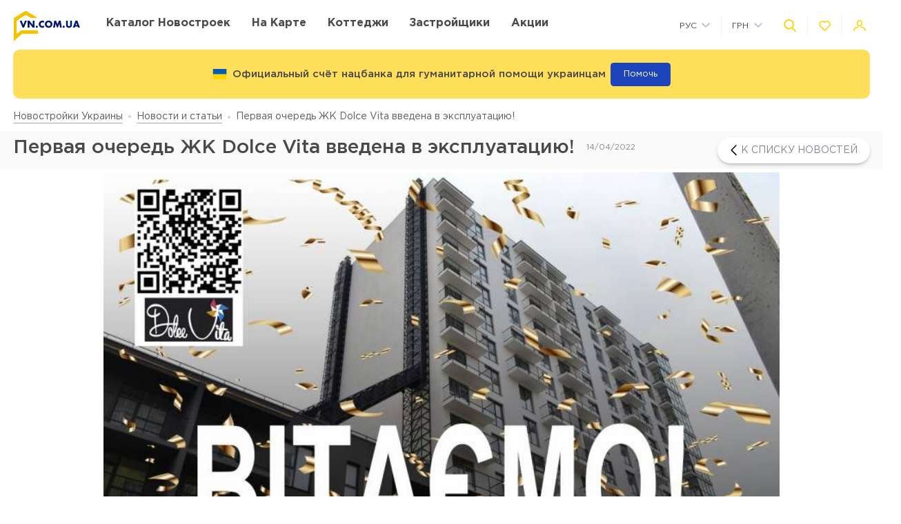

--- FILE ---
content_type: text/html; charset=UTF-8
request_url: https://vn.com.ua/news/pervaja-ochered-zhk-dolce-vita-vvedena-v-ekspluatatsiju
body_size: 22572
content:
<!DOCTYPE html>
<html lang="ru" dir="ltr">
    <!-- (c) студия Wezom | www.wezom.com.ua -->
    <head>
        <meta charset="utf-8">
<meta http-equiv="x-ua-compatible" content="ie=edge">
<title>Первая очередь ЖК Dolce Vita введена в эксплуатацию!</title>
    <meta name="description" lang="ru-ru"
          content="Первая очередь жилого комплекса Dolce Vita получила сертификат готовности к эксплуатации.">
    <link href="https://api.mapbox.com/mapbox-gl-js/v1.12.0/mapbox-gl.css" rel="stylesheet" media="none" onload="if(media!=='all')media='all'"/>
    <link rel="canonical" href="//vn.com.ua/news/pervaja-ochered-zhk-dolce-vita-vvedena-v-ekspluatatsiju"/>
<meta property="og:title" content="Первая очередь ЖК Dolce Vita введена в эксплуатацию!">
<meta property="og:type" content="website">
<meta property="og:site_name" content="vn.com.ua">
<meta property="og:url"
      content="https://vn.com.ua/news/pervaja-ochered-zhk-dolce-vita-vvedena-v-ekspluatatsiju">
<meta property="og:description" content="Первая очередь жилого комплекса Dolce Vita получила сертификат готовности к эксплуатации.">
<meta property="og:image" content="//vn.com.ua/Media/assets/images/logo.svg"/>
<meta property="og:img" content="//vn.com.ua/Media/assets/images/logo.svg"/>
<link rel="image_src" href="//vn.com.ua/Media/assets/images/logo.svg"/>
<meta name="twitter:image:src" content="//vn.com.ua/Media/assets/images/logo.svg"/>

<link rel="alternate" hreflang="ru-UA" href="//vn.com.ua/news/pervaja-ochered-zhk-dolce-vita-vvedena-v-ekspluatatsiju">
<link rel="alternate" hreflang="uk-UA" href="//vn.com.ua/ua/news/pervaja-ochered-zhk-dolce-vita-vvedena-v-ekspluatatsiju">
<meta name="format-detection" content="telephone=no">
<meta name="format-detection" content="address=no">


<meta name="HandheldFriendly" content="True">
<meta name="MobileOptimized" content="320">
<meta name="apple-mobile-web-app-capable" content="yes">
<meta name="viewport" content="width=device-width, minimum-scale=1.0, maximum-scale=1.0, user-scalable=no">

<link rel="apple-touch-icon" sizes="180x180" href="/Media/assets/favicons/apple-touch-icon.png">
<link rel="icon" type="image/png" sizes="32x32" href="/Media/assets/favicons/favicon-32x32.png">
<link rel="icon" type="image/png" sizes="16x16" href="/Media/assets/favicons/favicon-16x16.png">
<link rel="manifest" href="/Media/assets/favicons/manifest.json">
<link rel="mask-icon" href="/Media/assets/favicons/safari-pinned-tab.svg" color="#ffd200">
<meta name="apple-mobile-web-app-title" content="Vse Novostroyki">
<meta name="application-name" content="Vse Novostroyki">
<meta name="msapplication-TileColor" content="#305be4">
<meta name="msapplication-TileImage" content="/Media/assets/favicons/mstile-144x144.png">
<meta name="msapplication-config" content="/Media/assets/favicons/browserconfig.xml">
<meta name="theme-color" content="#ffd200">
<script id="projectConfig">
	window.initConfig = {
		route: {
			media: '../../Media',
			ajax: {
				gmap: {
					builder: '',
					complex: '',
                    infoWindowNew: '//vn.com.ua/ajax/mapItem'
                },
                favorites:{
                    default: '//vn.com.ua/ajax/favorites',
                    projects: '//vn.com.ua/ajax/favoritesProjects'
                },
                filter: {
                    main: '//vn.com.ua/ajax/getParamsFilter',
                    layout: '//vn.com.ua/ajax/getLayoutFilter',
                    construction: '//vn.com.ua/ajax/getConstructionFilter',
                },
                livesearch: '//vn.com.ua/ajax/search',
                currencies: '//vn.com.ua/ajax/setCurrency'
            }
		},
		googleMapsApi: {
			key: 'AIzaSyDNNjQ50A_ELwkYQ-3OtEQLdfvRDHUWanM'
		}
	}
</script>

<style>html{-ms-text-size-adjust:100%;-webkit-text-size-adjust:100%}body{margin:0}article,aside,footer,header,nav,section{display:block}h1{font-size:2em;margin:.67em 0}figcaption,figure,main{display:block}figure{margin:1em 40px}hr{-webkit-box-sizing:content-box;box-sizing:content-box;height:0;overflow:visible}pre{font-family:monospace,monospace;font-size:1em}a{background-color:transparent;-webkit-text-decoration-skip:objects}abbr[title]{border-bottom:none;text-decoration:underline;-webkit-text-decoration:underline dotted;text-decoration:underline dotted}b,strong{font-weight:inherit;font-weight:bolder}code,kbd,samp{font-family:monospace,monospace;font-size:1em}dfn{font-style:italic}mark{background-color:#ff0;color:#000}small{font-size:80%}sub,sup{font-size:75%;line-height:0;position:relative;vertical-align:baseline}sub{bottom:-.25em}sup{top:-.5em}audio,video{display:inline-block}audio:not([controls]){display:none;height:0}img{border-style:none}svg:not(:root){overflow:hidden}button,input,optgroup,select,textarea{font-family:sans-serif;font-size:100%;line-height:1.15;margin:0}button,input{overflow:visible}button,select{text-transform:none}[type=reset],[type=submit],button,html [type=button]{-webkit-appearance:button}[type=button]::-moz-focus-inner,[type=reset]::-moz-focus-inner,[type=submit]::-moz-focus-inner,button::-moz-focus-inner{border-style:none;padding:0}[type=button]:-moz-focusring,[type=reset]:-moz-focusring,[type=submit]:-moz-focusring,button:-moz-focusring{outline:1px dotted ButtonText}fieldset{padding:.35em .75em .625em}legend{-webkit-box-sizing:border-box;box-sizing:border-box;color:inherit;display:table;max-width:100%;padding:0;white-space:normal}progress{display:inline-block;vertical-align:baseline}textarea{overflow:auto}[type=checkbox],[type=radio]{-webkit-box-sizing:border-box;box-sizing:border-box;padding:0}[type=number]::-webkit-inner-spin-button,[type=number]::-webkit-outer-spin-button{height:auto}[type=search]{-webkit-appearance:textfield;outline-offset:-2px}[type=search]::-webkit-search-cancel-button,[type=search]::-webkit-search-decoration{-webkit-appearance:none}::-webkit-file-upload-button{-webkit-appearance:button;font:inherit}details,menu{display:block}summary{display:list-item}canvas{display:inline-block}[hidden],template{display:none}html{position:relative;height:auto;min-height:100%;font-family:Gotham Pro,-apple-system,BlinkMacSystemFont,Segoe UI,Helvetica,Arial,sans-serif;color:#80848d;line-height:1.15;font-size:12px}*,:after,:before{-webkit-box-sizing:inherit;box-sizing:inherit}body{position:relative;height:auto;min-height:100%;-webkit-box-sizing:border-box;box-sizing:border-box;min-width:320px;background-color:#fff;overflow-x:hidden;overflow-y:scroll!important;-webkit-transition:opacity .25s ease;transition:opacity .25s ease}body.frame-widget{min-width:0}body .overlay{content:"";position:fixed;top:0;left:0;bottom:0;z-index:1;display:block;width:100vw;background-color:transparent;-webkit-tap-highlight-color:rgba(0,0,0,0);cursor:pointer;opacity:0;visibility:hidden;-webkit-transition-property:opacity,background-color;transition-property:opacity,background-color;-webkit-transition-duration:.25s;transition-duration:.25s;-webkit-transition-timing-function:ease;transition-timing-function:ease}body.script-error{opacity:1!important}body.waiting-for-tap{cursor:pointer;-webkit-tap-highlight-color:rgba(0,0,0,0)}body.mobile-menu-is-open{overflow:hidden!important}body.mobile-menu-is-open .overlay{z-index:105;background-color:rgba(0,0,0,.6);opacity:1;visibility:visible}a{color:inherit;text-decoration:underline}b,strong{font-weight:700}pre{padding:1.2em;-moz-tab-size:4;-o-tab-size:4;tab-size:4;border-width:0;white-space:pre-wrap;word-wrap:break-word;font-family:Consolas,Liberation Mono,Menlo,Courier,monospace}img{max-width:100%;height:auto}small{display:inline-block;vertical-align:text-bottom}a svg,button svg{pointer-events:none}audio[controls]{display:block;width:100%}iframe,video{max-width:100%}.hr,hr{display:block;width:100%;margin:1.375rem 0;border-width:0;border-top:1px solid #fafafa;opacity:1}button,input,select,textarea{background-color:#fff;border-radius:0;font-family:Gotham Pro,-apple-system,BlinkMacSystemFont,Segoe UI,Helvetica,Arial,sans-serif;-webkit-appearance:none;-moz-appearance:none;appearance:none}[type=reset],[type=submit],button,html [type=button]{-webkit-appearance:none}.is-disabled,[disabled]{opacity:.5;pointer-events:none;-webkit-transition:opacity .2s ease;transition:opacity .2s ease}.content{-webkit-box-flex:1;-ms-flex-positive:1;flex-grow:1;-ms-flex-negative:0;flex-shrink:0;background-color:#fff}::-moz-selection{background-color:#ffd200;color:#fff;text-shadow:none}::selection{background-color:#ffd200;color:#fff;text-shadow:none}.no-mobiledevice ::-webkit-scrollbar{width:6px;height:6px}.no-mobiledevice ::-webkit-scrollbar-track{border-radius:10px;background:rgba(0,0,0,.1)}.no-mobiledevice ::-webkit-scrollbar-thumb{width:6px;border-radius:10px;background:rgba(0,0,0,.4);cursor:pointer;-webkit-transition:background .25s ease;transition:background .25s ease}.no-mobiledevice ::-webkit-scrollbar-thumb:hover{background:rgba(0,0,0,.6)}.no-mobiledevice ::-webkit-scrollbar-thumb:active{background:rgba(0,0,0,.8)}.lozad{opacity:0;-webkit-transition:opacity .25s ease;transition:opacity .25s ease}.lozad.lozad--is-ready,.lozad.section--with-bgi-and-overlay{opacity:1}::-webkit-scrollbar{width:6px}._vertical-centering:before{content:"";display:inline-block;vertical-align:middle;width:0;height:100%;overflow:hidden}._visuallyhidden{position:absolute!important;clip:rect(1px 1px 1px 1px);clip:rect(1px,1px,1px,1px);height:1px!important;width:1px!important;margin:-1px;padding:0!important;border:none!important;overflow:hidden}._odd-nth-child-bg:nth-child(odd){background-color:#fafafa}._gradient-truncate{position:relative}._gradient-truncate:after{content:"\00a0";position:absolute;bottom:0;right:0;z-index:1;display:block;width:50%;max-width:200px;background-image:-webkit-gradient(linear,left top,right top,from(hsla(0,0%,100%,.0001)),color-stop(75%,#fff));background-image:linear-gradient(90deg,hsla(0,0%,100%,.0001),#fff 75%);font-size:inherit;font-weight:inherit;line-height:inherit;text-align:right}._text-truncate{overflow:hidden;text-overflow:ellipsis}._nowrap,._text-truncate{white-space:nowrap}._highlight{position:relative;-webkit-transition:color .25s ease,background-color .25s ease;transition:color .25s ease,background-color .25s ease}._highlight:after,._highlight:before{content:"";position:absolute;left:0;z-index:1;display:block;width:100%;height:2px;background-color:#e4bc00}._highlight:before{top:100%;-webkit-transition:top .25s ease;transition:top .25s ease}._highlight:after{bottom:-2px}._highlight:hover:before{top:-2px}._ovh{overflow:hidden}button::-moz-focus-inner{padding:0;border:0}html{margin-right:0!important}.text{color:#48494a;font-size:14px;font-weight:400;line-height:1.428}.text--building-name{color:#fff;font-size:1rem;font-weight:700;text-transform:uppercase}.svgi,.svgi svg{display:block}.svgi svg{max-width:100%;max-height:100%}.svgi--heart{width:22px;height:22px;fill:none;stroke:inherit;stroke-width:2px}.has-favorites .svgi--heart{fill:inherit}.logo{width:98px;margin-bottom:-2px}.logo,.logo__img{display:block}.button{position:relative;-webkit-box-sizing:border-box;box-sizing:border-box;display:-webkit-inline-box;display:-ms-inline-flexbox;display:inline-flex;padding:.25em 1em;background-color:#fff;border:none;color:inherit;font-size:14px;line-height:1;text-align:center;text-decoration:none;outline:none}.button,.button__content{-webkit-box-pack:center;-ms-flex-pack:center;justify-content:center;-webkit-box-align:center;-ms-flex-align:center;align-items:center}.button__content{display:-webkit-box;display:-ms-flexbox;display:flex;width:100%}.button__svgi,.button__text{position:relative}.button__svgi{-ms-flex-negative:0;flex-shrink:0;width:1.42857em;height:1.42857em;fill:#ffd200}.button__svgi svg{position:absolute;top:0;left:0;right:0;bottom:0;margin:auto}.button__svgi--left{margin-right:12px}.button__svgi--right{margin-left:12px}.button--block{width:100%}.button--icon-only{width:30px;height:30px;padding:0;background-color:rgba(0,0,0,.25);border-radius:3px}.button--icon-only .button__svgi{width:1.28571em;height:1.28571em;margin:0;padding:0;fill:#fff}.button--brand{padding:20px 25px;background-color:#ffd200;color:#48494a;font-size:14px;font-weight:700;text-align:center;text-transform:uppercase}.button--air{padding:6px 0;background-color:transparent;color:#595b60;line-height:1}.button--air .button__svgi{fill:#ffd200}.button--air .button__text{display:inline;border-bottom:1px solid rgba(89,91,96,.5)}.button--tdn{text-decoration:none!important}.button--tdn .button__text{border:none!important}.button--white{color:#fff}.button--white .button__svgi{fill:#fff}.button--white .button__text{border-color:hsla(0,0%,100%,.5)}.button--accent{padding:8px 20px;border-radius:3px;-webkit-box-shadow:0 13px 22.08px 1.92px rgba(25,79,250,.45);box-shadow:0 13px 22.08px 1.92px rgba(25,79,250,.45);background-color:#305be4;color:#fff;font-size:14px;font-weight:400;white-space:nowrap}.button--favorites .button__svgi{fill:none;stroke:#ffd200}.button--favorites.has-favorites:after{content:attr(data-favorites-count);position:absolute;top:22px;left:20px;z-index:1;display:block;width:34px;color:#48494a;font-size:10px;font-weight:400;text-align:left;-webkit-backface-visibility:hidden;backface-visibility:hidden}.button--favorites.has-favorites .button__svgi{fill:#ffd200;stroke:#ffd200}.button--for-building-name{padding:.375rem 0;font-size:.875rem}.dropdown{position:relative}.dropdown__heading{display:-webkit-box;display:-ms-flexbox;display:flex;-webkit-box-align:center;-ms-flex-align:center;align-items:center;padding:9px}.dropdown__title{display:inline-block;color:#3e4553;font-size:12px;font-weight:400}.dropdown__icon{display:inline-block;margin-left:.5rem;width:14px;height:8px}.dropdown__icon .svgi{width:100%;height:100%;fill:#b9c0cf}.dropdown__body{position:absolute;top:100%;left:0;z-index:9;display:block;width:100%;max-width:300px;background-color:#fff;-webkit-box-shadow:0 5px 4.6px .4px rgba(23,24,25,.05);box-shadow:0 5px 4.6px .4px rgba(23,24,25,.05);overflow:hidden;opacity:0;-webkit-transform:translateY(-6px) translateZ(0);transform:translateY(-6px) translateZ(0)}.dropdown__list{list-style:none;margin:0;padding:0}.dropdown__item{display:block;padding:4px 0}.dropdown__link{display:block;padding:4px 9px;color:#3e4553;font-size:12px;font-weight:400;line-height:1.3;text-decoration:none}.dropdown--currencies .dropdown__title,.dropdown--langs .dropdown__title,.dropdown__link{text-transform:uppercase}.select-box{position:relative;display:block;width:100%;min-width:9.375rem;height:45px;-webkit-box-shadow:0 5px 4.6px .4px rgba(23,24,25,.05);box-shadow:0 5px 4.6px .4px rgba(23,24,25,.05);background-color:#fff;background-repeat:no-repeat;background-position:calc(100% - 20px) 50%}.select-box__heading{display:-webkit-box;display:-ms-flexbox;display:flex;-webkit-box-align:center;-ms-flex-align:center;align-items:center;height:100%;padding:0 3rem 0 .9375rem}.select-box__checked{display:inline-block;max-width:100%;color:#3e4553;font-size:14px;font-weight:400;white-space:nowrap;overflow:hidden;text-overflow:ellipsis}.select-box__content{position:absolute;top:100%;left:0;z-index:4;display:block;width:100%;max-height:300px;background-color:#fff;-webkit-box-shadow:0 5px 4.6px .4px rgba(23,24,25,.05);box-shadow:0 5px 4.6px .4px rgba(23,24,25,.05);overflow:hidden;opacity:0;-webkit-transform:translateY(-6px) translateZ(0);transform:translateY(-6px) translateZ(0)}.select-box__list{list-style:none;margin:0;padding:.3125rem 0 .625rem}.select-box__item{display:block}.select-box__link{display:block;padding:4px .9375rem;color:#3e4553;font-size:14px;font-weight:400;line-height:1.3;text-decoration:none}.select-box--building-by-regions{height:50px}.select-box--building-by-regions .select-box__checked{font-size:15px}.select-box--building-by-regions .select-box__link{padding:10px 15px;font-size:15px}.tooltip{z-index:7;border-radius:3px;-webkit-filter:drop-shadow(0 1px 6.23px rgba(23,24,25,.15));filter:drop-shadow(0 1px 6.23px rgba(23,24,25,.15));line-height:1.2;text-align:center;visibility:hidden;opacity:0;-webkit-backface-visibility:hidden;backface-visibility:hidden}.tooltip,.tooltip:after{position:absolute;display:block}.tooltip:after{content:"";z-index:1;width:0;height:0;border:6px solid transparent}.tooltip--bottom{top:calc(100% + 12px);margin-top:4px}.tooltip--bottom,.tooltip--bottom:after{left:50%;-webkit-transform:translateX(-50%);transform:translateX(-50%)}.tooltip--bottom:after{bottom:100%;border-bottom-color:inherit}.tooltip--white{background-color:#fff;border-color:#fff;color:#48494a}.tooltip--auto{min-width:auto;width:auto;max-width:none;padding:16px;font-size:14px}.has-tooltip{position:relative;display:inline-block}.nice-group{display:-webkit-box;display:-ms-flexbox;display:flex;-webkit-box-align:center;-ms-flex-align:center;align-items:center}.nice-group__item{position:relative}.nice-group__item:first-child{margin-left:0!important}.nice-group__item:last-child{margin-right:0!important}.nice-group__item:not(:first-child):before{content:"";position:absolute;top:0;bottom:0;z-index:1;display:block;width:0;border-left:1px solid #f3f3f3}.nice-group--def .nice-group__item{margin:0 4px}.mobile-menu .nice-group--def .nice-group__item{margin:0 14px}.nice-group--def .nice-group__item:not(:first-child):before{display:none}.mobile-menu .nice-group--def .nice-group__item:not(:first-child):before{display:block;right:calc(100% + 14px)}.nice-group--sm .nice-group__item{margin:0 6px}.nice-group--sm .nice-group__item:not(:first-child):before{right:calc(100% + .375rem)}.nice-group--in-mobile-menu{-webkit-box-pack:center;-ms-flex-pack:center;justify-content:center}.navbar{display:block;width:100%;padding:8px 0}.navbar__list{list-style:none;display:-webkit-box;display:-ms-flexbox;display:flex;-webkit-box-pack:justify;-ms-flex-pack:justify;justify-content:space-between;-webkit-box-align:center;-ms-flex-align:center;align-items:center;margin:0 -6px;padding:0}.navbar__item{display:block}.navbar__list .navbar__item+.navbar__item{margin-left:1.24988rem}.navbar__link{display:block;padding:6px;color:#48494a;font-size:14px;font-weight:700;text-transform:uppercase;text-decoration:none}.slider:not(.is-initialized){display:none}.slider,.slider__item{position:relative}.slider__item{z-index:1;display:block}.slider__item.is-active{z-index:2}.slider__dots{display:block;width:100%;text-align:center}.slider__dot{position:relative;display:inline-block;width:16px;height:16px;margin:4px 6px;padding:0;border:none;border-radius:50%;background-color:#fff;-webkit-box-shadow:0 5px 4.6px .4px rgba(23,24,25,.05);box-shadow:0 5px 4.6px .4px rgba(23,24,25,.05);font-size:0;outline:none}.slider__dot:after{content:"";position:absolute;top:0;left:0;bottom:0;right:0;z-index:1;display:block;width:100%;height:100%;margin:auto;background-color:#ffd200;border-radius:inherit;-webkit-transform-origin:center;transform-origin:center;-webkit-transform:scale(0);transform:scale(0)}.slider__dot.is-active{border-color:#ffd200}.slider__dot.is-active:after{-webkit-transform:scale(1);transform:scale(1)}.slider__arrow{position:absolute;top:50%;-webkit-transform:translateY(-50%) translateZ(0);transform:translateY(-50%) translateZ(0);z-index:3;display:block;width:44px;height:38px;padding:0;border:none;background-color:rgba(0,0,0,.4);font-size:0;outline:none}.slider__arrow .svgi{position:absolute;top:0;left:0;right:0;bottom:0;z-index:3;width:12px;height:20px;margin:auto;fill:#b4b4b4;-webkit-transform:translateX(0) translateZ(0);transform:translateX(0) translateZ(0)}.slider__arrow .svgi svg{width:100%;height:100%;margin:auto}.slider__arrow--prev{left:0}.slider__arrow--next{right:0}.slider.has-dots{margin-bottom:1.875rem}.slider.has-dots .slider__dots{position:absolute;bottom:-1.875rem;left:0;z-index:1}.slider--builder-media-cards{max-width:100%}.slider--builder-media-cards .slider__stage{margin-bottom:-15px;padding-bottom:15px}.slider--builder-media-cards .slider__stage>div{display:-webkit-box;display:-ms-flexbox;display:flex;-webkit-box-pack:center;-ms-flex-pack:center;justify-content:center;min-width:100%!important}.slider--builder-media-cards .slider__item{height:100%;padding:0 10px}.slider--builder-media-cards .slider__dots{display:none}.slider--builder-media-cards .slider__arrow{display:block;background-color:transparent}.slider--builder-media-cards .slider__arrow .svgi{width:18px;height:32px}.slider--builder-media-cards .slider__arrow--prev{left:-25px}.slider--builder-media-cards .slider__arrow--next{right:-25px}.site-search{position:relative;z-index:3;width:100%;outline:none}.site-search,.site-search__heading{display:block}.site-search__body{position:absolute;top:100%;left:0;z-index:6;display:block;width:100%;padding:0;background-color:#fff;-webkit-box-shadow:0 5px 4.6px .4px rgba(23,24,25,.15);box-shadow:0 5px 4.6px .4px rgba(23,24,25,.15);opacity:0;-webkit-transform:translateY(-6px) translateZ(0);transform:translateY(-6px) translateZ(0)}.site-search__control{position:relative;display:-webkit-box;display:-ms-flexbox;display:flex;-webkit-box-shadow:0 4px 4.6px .4px rgba(23,24,25,.1);box-shadow:0 4px 4.6px .4px rgba(23,24,25,.1)}.site-search__input{-webkit-box-flex:1;-ms-flex-positive:1;flex-grow:1;-ms-flex-negative:0;flex-shrink:0;-ms-flex-preferred-size:auto;flex-basis:auto;display:block;height:100%}.site-search__input:after{content:attr(data-short-query);position:absolute;top:100%;left:0;z-index:1;display:none;width:100%;padding:.5rem 1.25rem;-webkit-box-shadow:0 5px 4.6px .4px rgba(23,24,25,.05);box-shadow:0 5px 4.6px .4px rgba(23,24,25,.05);background-color:#fff;color:#dd6540;font-size:12px;text-align:left;white-space:nowrap;overflow:hidden;text-overflow:ellipsis}.site-search__input input{display:block;width:100%;height:100%;padding:12px 20px;border-width:1px;border-style:solid;border-color:#ededed transparent #ededed #ededed;outline:none}.site-search__input input::-webkit-input-placeholder{color:#a2a2a2;font-size:14px;font-weight:400}.site-search__input input:-ms-input-placeholder,.site-search__input input::-ms-input-placeholder{color:#a2a2a2;font-size:14px;font-weight:400}.site-search__button-text{-webkit-box-flex:0;-ms-flex-positive:0;flex-grow:0;-ms-flex-negative:0;flex-shrink:0;display:block;height:100%}.site-search__button-text .button{width:100%;height:100%;padding:14px 34px}.site-search__button-icon{display:none}.site-search__button-close,.site-search__button-search{height:100%;border-radius:0;border-width:1px;border-style:solid;-webkit-box-shadow:none;box-shadow:none;background-color:#fff}.site-search__button-close{border-color:#ededed transparent #ededed #ededed}.site-search__button-close .button__svgi{fill:#c5c5c5}.site-search__button-search{border-color:#ededed #ededed #ededed transparent}.site-search__button-search .button__svgi{fill:#ffd200}.site-search__suggestion{position:relative;display:block;width:100%;padding:1.25rem 1.75rem;max-height:450px;background-color:#fff;overflow:hidden}.site-search__all-results{display:block;padding:.9375rem 1.75rem;border-top:1px solid #fafafa}.site-search__all-results-link{display:inline-block;border-bottom:1px solid rgba(19,52,127,.2);color:rgba(19,52,127,.7);font-size:14px;font-weight:400;text-decoration:none}.site-search--def .site-search__button-text{-ms-flex-preferred-size:120px;flex-basis:120px;display:none}.site-search--def .site-search__button-icon{display:block}.site-search--def .site-search__button-close,.site-search--def .site-search__button-search{width:45px}.site-search--def .site-search__control{height:45px}.site-search--def .site-search__input input{border-color:#ededed transparent;padding:12px 10px}.site-search--def .site-search__body{left:1px;width:calc(100% - 2px)}.site-search--def .site-search__all-results,.site-search--def .site-search__suggestion{padding-left:56px}.site-search--lg{max-width:740px}.site-search--lg .site-search__button-text{-ms-flex-preferred-size:180px;flex-basis:180px;display:none}.site-search--lg .site-search__button-icon{display:block}.site-search--lg .site-search__control{height:55px}.site-search--lg .site-search__button-search{width:55px}.media-card{display:-webkit-box;display:-ms-flexbox;display:flex}.media-card__aside{-ms-flex-negative:0;flex-shrink:0;margin-right:1.25rem}.media-card__link-container{width:100%;display:-webkit-box;display:-ms-flexbox;display:flex;-webkit-box-pack:justify;-ms-flex-pack:justify;justify-content:space-between;-webkit-box-align:center;-ms-flex-align:center;align-items:center;font-size:.875rem}.media-card__developer-logo{max-height:30px;width:auto}.media-card__developer{display:-webkit-box;display:-ms-flexbox;display:flex;-webkit-box-align:center;-ms-flex-align:center;align-items:center;text-decoration-skip-ink:none}.media-card__city{margin-bottom:1.5625rem;font-size:.875rem}.media-card__img{display:block;margin:0 auto}.media-card__img[href]{text-decoration:none}.media-card__img img{display:block;margin:0 auto;-webkit-backface-visibility:hidden;backface-visibility:hidden}.media-card__main{-webkit-box-flex:1;-ms-flex-positive:1;flex-grow:1}.media-card__title{display:block;color:#48494a;font-size:1rem;font-weight:700;text-transform:uppercase;text-decoration:none;min-height:1.15em;line-height:1.15}.media-card__desc{display:block;margin-bottom:12px;color:#48494a;font-size:.875rem;font-weight:400;line-height:1.5}.media-card__desc strong{font-weight:700}.media-card__link{display:inline-block;border-bottom:1px solid rgba(19,52,127,.2);color:rgba(19,52,127,.7);font-size:.875rem;font-weight:400;text-decoration:none}.media-card__link--flex-shrink-none{-ms-flex-negative:0;flex-shrink:0}.media-card--builder{-webkit-box-align:center;-ms-flex-align:center;align-items:center;max-width:400px;height:100%;margin:0 auto;padding:1.125rem;-webkit-box-shadow:0 5px 4.6px .4px rgba(23,24,25,.05);box-shadow:0 5px 4.6px .4px rgba(23,24,25,.05);background-color:#fff}.media-card--builder .media-card__aside{-ms-flex-negative:1;flex-shrink:1;max-width:7.5rem;min-width:5rem;margin-right:1.25rem}.media-card--builder .media-card__desc{height:2.625rem;font-size:.875rem;font-weight:400;line-height:1.5;overflow:hidden}.social__list{list-style:none;display:-webkit-box;display:-ms-flexbox;display:flex;-webkit-box-align:center;-ms-flex-align:center;align-items:center;margin:0;padding:0}.social__item{display:block}.social__item+.social__item{margin-left:1.5625rem}.social__link{display:block}.social__link .svgi{fill:none;fill-rule:evenodd}.social__link .svgi--fb{stroke:#ffd200;stroke-linejoin:round;stroke-width:2px}.social__link .svgi--inst{fill:#ffd200}.links-bundle{display:block}.links-bundle__heading{display:block;margin-bottom:.9375rem}.links-bundle__title{display:block;color:#80868e;font-size:16px;font-weight:500}.developer__link{display:inline-block}.copyright,.developer__img{display:block}.copyright{color:#80868e;font-size:12px;font-weight:400;line-height:1.666}.mobile-menu{position:fixed;top:0;left:0;bottom:0;z-index:110;display:block;width:90vw;max-width:295px;background-color:#fff;color:#fff;overflow:auto;-webkit-transform:translateX(-100%) translateZ(0);transform:translateX(-100%) translateZ(0);opacity:0}.mobile-menu__heading{display:block;padding:30px 14px 26px;border-bottom:1px solid #f3f3f3}.mobile-menu__body{display:block;padding:12px 14px 16px}.mobile-menu__logo{display:block;max-width:98px;margin-bottom:5px}.mobile-menu__logo img{display:block}.mobile-menu__list{list-style:none;margin:-10px 0;padding:0}.mobile-menu__item{display:-webkit-box;display:-ms-flexbox;display:flex;-webkit-box-align:start;-ms-flex-align:start;align-items:flex-start;margin:28px 0}.mobile-menu__icon{position:relative;width:20px;height:20px;margin-right:10px;fill:#ffd200}.mobile-menu__icon svg{position:absolute;top:0;left:0;right:0;bottom:0;z-index:1;display:block;margin:auto}.mobile-menu__link{display:inline-block;margin:0;padding:0;color:#48494a;font-size:14px;font-weight:400;line-height:1;text-decoration:none}.mobile-menu__text{display:inline-block;padding:4px 0}.mobile-menu__sublist{list-style:none;margin:15px 0 15px -1.25rem;padding:2px 0 2px 1.25rem;border-left:1px solid #ffd200}.mobile-menu__subitem{display:block;padding:2px 0}.mobile-menu__subitem .mobile-menu__link{padding:6px 0}.mobile-menu__item-carret{width:6px;height:6px;fill:#ffd200;-webkit-transform-origin:center;transform-origin:center}.go-top{position:fixed;bottom:22px;right:22px;z-index:15;display:-webkit-box;display:-ms-flexbox;display:flex;-webkit-box-pack:center;-ms-flex-pack:center;justify-content:center;-webkit-box-align:center;-ms-flex-align:center;align-items:center;width:44px;height:44px;border:2px solid transparent;border-radius:12px;background-color:rgba(48,91,228,.5);opacity:0;-webkit-transform:scale(.5);transform:scale(.5)}.go-top .svgi{width:34%;height:50%;fill:#fff}.go-top .svgi svg{margin:auto}.wrapper{position:relative;display:-webkit-box;display:-ms-flexbox;display:flex;-webkit-box-orient:vertical;-webkit-box-direction:normal;-ms-flex-direction:column;flex-direction:column;height:auto;min-height:100vh;min-width:320px;background-color:#fff}.container{width:calc(100% - 2.5rem);-ms-flex-preferred-size:100%;flex-basis:100%;max-width:1400px;-webkit-box-sizing:content-box;box-sizing:content-box;padding-left:1.25rem;padding-right:1.25rem;margin-left:auto;margin-right:auto}.container:after,.container :after,.container:before,.container :before,.container>*{-webkit-box-sizing:border-box;box-sizing:border-box}.container .container{width:100%;padding-left:0;padding-right:0}.container:after,.container:before{content:"";display:table}.container:after{clear:both}.header{position:relative;z-index:6;display:block;padding:8px 0;background-color:#fff}.page-is-on-top .header{-webkit-box-shadow:none;box-shadow:none}.header__top .button{font-size:13px}.header__top .dropdown__link,.header__top .dropdown__title{font-size:12px}.header__site-search{position:fixed;top:0;left:0;z-index:100;width:100%;max-width:100%;-webkit-transform:translateY(-150%) translateZ(0);transform:translateY(-150%) translateZ(0)}.header__control-button{padding-left:6px;padding-right:6px}.section{position:relative;padding:2.8125rem 0}.section__heading{display:block;margin-bottom:1.875rem}.section__title{display:block;color:#48494a;font-size:1.875rem;font-weight:500}.section__footer{display:block;margin-top:1.875rem}.section__site-search{margin:0 auto}.section--with-bgi-and-overlay{background-repeat:no-repeat;background-position:50% 50%;background-size:cover}.section--with-bgi-and-overlay:after{content:"";position:absolute;top:0;left:0;z-index:1;width:100%;height:100%;display:block;background-color:rgba(26,28,33,.5)}.section--with-bgi-and-overlay .section__content,.section--with-bgi-and-overlay .section__footer,.section--with-bgi-and-overlay .section__heading{position:relative;z-index:2}.section--hero{z-index:auto;display:-webkit-box;display:-ms-flexbox;display:flex;-webkit-box-orient:vertical;-webkit-box-direction:normal;-ms-flex-direction:column;flex-direction:column;min-height:33.59375vw;margin-bottom:-3.75rem;padding:2.5rem 0 3.75rem}.section--hero+.section{position:relative;z-index:1}.section--hero .section__heading{padding-bottom:.9375rem}.section--hero .section__content{z-index:3;-webkit-box-flex:1;-ms-flex-positive:1;flex-grow:1;-ms-flex-negative:0;flex-shrink:0}.section--hero .section__title{display:block;color:#fff;font-size:2.75rem;font-weight:700;text-align:center;text-transform:uppercase}.section--builder-promo{display:-webkit-box;display:-ms-flexbox;display:flex;-webkit-box-orient:vertical;-webkit-box-direction:normal;-ms-flex-direction:column;flex-direction:column;-webkit-box-pack:center;-ms-flex-pack:center;justify-content:center;-webkit-box-align:center;-ms-flex-align:center;align-items:center;height:29.6875vw;min-height:300px;padding:1.5625rem 0}.section--building-cards{z-index:1;padding-top:.875rem;padding-bottom:.875rem}.section--buildings-by-regions{z-index:10;padding:4.375rem 0 5rem}.section--buildings-by-regions:after{background-color:rgba(27,65,186,.8)}.section--buildings-by-regions .section__title{color:#fff}.section--advantages .section__heading{margin-bottom:3.125rem}.section--separated{padding:2.5rem 0}.section--separated .grid--spaces-section-separated{margin:-2.5rem -1.25rem}.section--separated .grid--spaces-section-separated>*{padding:2.5rem 1.31579rem}.section--separated .section__heading{margin-bottom:2.8125rem}.section--separated .section--news{padding:0}.section--contacts{background-color:#fff}.section--pagination{padding:1.5625rem 0 0}.section--lk-form-user-data{padding:2.8125rem 0 7.5rem}.section--small-heading .section__title{font-size:16px;font-weight:700;text-transform:uppercase;text-align:center}.section--search{padding:1.25rem 0 4.6875rem}.section--search+.section--search{padding-top:0}.section--search .section__title{font-size:1.5rem;font-weight:700;text-transform:uppercase;text-align:center}.section--error-404{padding:3.75rem 0 5.625rem}.section--building-view-cover{padding:0}.section--building-view-cover .section__content>.container{position:absolute;top:0;left:50%;-webkit-transform:translateX(-50%) translateZ(0);transform:translateX(-50%) translateZ(0);z-index:1;display:block}.section--building-view-gallery-slider{padding:12px 0 28px;background-color:#fafafa}.section--gmap{padding:0}.section--wysiwyg{padding-top:5px}.grid{display:-webkit-box;display:-ms-flexbox;display:flex;-ms-flex-wrap:wrap;flex-wrap:wrap;list-style:none;padding:0;margin:0}.grid--hspaces-md{margin-left:-.46875rem;margin-right:-.46875rem}.grid--hspaces-md>*{padding-left:.46875rem;padding-right:.46875rem}.grid--hspaces-def{margin-left:-.625rem;margin-right:-.625rem}.grid--hspaces-def>*{padding-left:.625rem;padding-right:.625rem}.grid--spaces-def{margin:-.625rem}.grid--spaces-def>*{padding:.625rem}.grid--spaces-lg>*{padding:.78125rem}.grid--spaces-xl{margin:-.9375rem}.grid--spaces-xl>*{padding:.9375rem}.gcell{position:relative;min-width:0;min-height:1px;-webkit-box-sizing:border-box;box-sizing:border-box}.gcell--auto{-ms-flex-preferred-size:auto;flex-basis:auto;width:auto;max-width:none;min-width:1px}.gcell--12{-ms-flex-preferred-size:100%;flex-basis:100%;width:100%;max-width:100%}._flex{display:-webkit-box;display:-ms-flexbox;display:flex}._items-center{-webkit-box-align:center;-ms-flex-align:center;align-items:center}._ml-auto{margin-left:auto}._mr-ms{margin-right:.625rem}._mt-def{margin-top:1.25rem}._ml-lg{margin-left:1.5625rem}._pt-mg{padding-top:2.5rem}._text-right{text-align:right}._text-center{text-align:center}._hide{display:none!important}@media only screen and (min-width:360px){.mobile-menu{max-width:320px}}@media only screen and (min-width:376px){.section--hero{margin-bottom:-4.0625rem;padding:3.75rem 0 4.0625rem}.section--hero .section__title{font-size:3.125rem}.gcell--xs-12{-ms-flex-preferred-size:100%;flex-basis:100%;width:100%;max-width:100%}}@media only screen and (min-width:481px){html{font-size:13px}.section--search .section__title{text-align:left}.section--error-404{padding:5rem 0 6.875rem}.gcell--sm-5{-ms-flex-preferred-size:41.66667%;flex-basis:41.66667%;width:41.66667%;max-width:41.66667%}.gcell--sm-7{-ms-flex-preferred-size:58.33333%;flex-basis:58.33333%;width:58.33333%;max-width:58.33333%}._sm-mt-none{margin-top:0}}@media only screen and (min-width:641px){.button--brand{padding:20px 44px}.nice-group--def .nice-group__item{margin:0 10px}.nice-group--def .nice-group__item:not(:first-child):before{display:block;right:calc(100% + .625rem)}.header{padding:.875rem 0}.section--hero{margin-bottom:-4.375rem;padding:5.625rem 0 4.6875rem}.section--hero .section__heading{padding-bottom:1.875rem}.section--hero .section__title{font-size:3.5rem}._ms-hide{display:none!important}}@media only screen and (min-width:768px){html{font-size:14px}.site-search--lg .site-search__button-text{display:block}.site-search--lg .site-search__button-icon{display:none}.go-top{bottom:2.75rem;right:2.75rem}.section--hero{margin-bottom:-5rem;padding:8.125rem 0 5rem}.section--hero .section__title{font-size:3.875rem}.section--separated .section__heading{margin-bottom:1.875rem}.section--pagination{padding:1.5625rem 0 1.875rem}.section--small-heading .section__title{text-align:left}.section--error-404{padding:6.875rem 0 8.125rem}}@media only screen and (min-width:800px){.slider--builder-media-cards{max-width:calc(100% - 40px);margin:0 auto}.slider--builder-media-cards.has-dots{margin-bottom:0}.slider--builder-media-cards .slider__arrow--prev{left:auto;right:100%}.slider--builder-media-cards .slider__arrow--next{right:auto;left:100%}.media-card--builder{max-width:680px}}@media only screen and (min-width:1025px){html{font-size:15px}.button--brand{padding:20px 64px}.header{padding:14px 0 11px}.section--hero{margin-bottom:-5.625rem;padding:10.625rem 0 5.3125rem}.section--hero .section__title{font-size:4.5rem}.section--separated{padding:2.5rem 0}.section--separated .grid--spaces-section-separated{margin:-2.5rem -3.33333rem}.section--separated .grid--spaces-section-separated>*{padding:2.5rem 3.50877rem}.section--error-404{padding:10rem 0 11.875rem}._def-flex-grow{-webkit-box-flex:1;-ms-flex-positive:1;flex-grow:1}._def-hide{display:none!important}}@media only screen and (min-width:1200px){.nice-group__item--search-button{display:none}.nice-group__item--search-button+.nice-group__item{margin-left:0}.nice-group__item--search-button+.nice-group__item:before{display:none!important}.navbar__list{-webkit-box-pack:start;-ms-flex-pack:start;justify-content:flex-start}.site-search--def .site-search__button-text{display:block}.site-search--def .site-search__button-icon{display:none}.site-search--def .site-search__input input{padding:12px 20px;border-color:#ededed transparent #ededed #ededed}.site-search--def .site-search__all-results,.site-search--def .site-search__suggestion{padding-left:1.75rem}.header__controls-group{display:block;width:480px;max-width:480px}.header__site-search{position:relative;top:auto;left:auto;z-index:auto;width:480px;max-width:480px;-webkit-transform:none;transform:none}}@media only screen and (min-width:1281px){html{font-size:16px}.grid--lg-hspaces-def{margin-left:-.625rem;margin-right:-.625rem}.grid--lg-hspaces-def>*{padding-left:.625rem;padding-right:.625rem}._lg-flex-nogrow{-webkit-box-flex:0;-ms-flex-positive:0;flex-grow:0}}@media only screen and (min-width:1441px){.slider--builder-media-cards{max-width:100%}}@media only screen and (max-width:1024px){::-webkit-scrollbar{-webkit-appearance:none}::-webkit-scrollbar:horizontal{height:3px}::-webkit-scrollbar-thumb{background-color:#80868e;border-radius:10px}::-webkit-scrollbar-track{border-radius:10px;background-color:#fff}.site-search--def .site-search__suggestion{max-height:224px}.header{position:-webkit-sticky;position:sticky;top:0;z-index:90;-webkit-box-shadow:0 0 3px 2px rgba(0,0,0,.15);box-shadow:0 0 3px 2px rgba(0,0,0,.15)}._def-show{display:none!important}}@media only screen and (max-width:799px){.section--slider{padding-bottom:0}}@media only screen and (max-width:640px){.header__control-button .button__text{display:none}.header__control-button .button__svgi{margin:0}._ms-show{display:none!important}}@media only screen and (max-width:480px){.section--buildings-by-regions .section__heading{max-width:200px;margin:0 auto 3.75rem;text-align:center}}</style>


<link rel="preload" href="/Media/fonts/fonts.css" as="style" onload="this.onload=null;this.rel='stylesheet'">

<script>!function(a,b){"function"==typeof define&&define.amd?define([],function(){return a.svg4everybody=b()}):"object"==typeof exports?module.exports=b():a.svg4everybody=b()}(this,function(){function a(a,b){if(b){var c=document.createDocumentFragment(),d=!a.getAttribute("viewBox")&&b.getAttribute("viewBox");d&&a.setAttribute("viewBox",d);for(var e=b.cloneNode(!0);e.childNodes.length;)c.appendChild(e.firstChild);a.appendChild(c)}}function b(b){b.onreadystatechange=function(){if(4===b.readyState){var c=b._cachedDocument;c||(c=b._cachedDocument=document.implementation.createHTMLDocument(""),c.body.innerHTML=b.responseText,b._cachedTarget={}),b._embeds.splice(0).map(function(d){var e=b._cachedTarget[d.id];e||(e=b._cachedTarget[d.id]=c.getElementById(d.id)),a(d.svg,e)})}},b.onreadystatechange()}function c(c){function d(){for(var c=0;c<l.length;){var g=l[c],h=g.parentNode;if(h&&/svg/i.test(h.nodeName)){var i=g.getAttribute("xlink:href");if(e&&(!f.validate||f.validate(i,h,g))){h.removeChild(g);var m=i.split("#"),n=m.shift(),o=m.join("#");if(n.length){var p=j[n];p||(p=j[n]=new XMLHttpRequest,p.open("GET",n),p.send(),p._embeds=[]),p._embeds.push({svg:h,id:o}),b(p)}else a(h,document.getElementById(o))}}else++c}k(d,67)}var e,f=Object(c),g=/\bTrident\/[567]\b|\bMSIE (?:9|10)\.0\b/,h=/\bAppleWebKit\/(\d+)\b/,i=/\bEdge\/12\.(\d+)\b/;e="polyfill"in f?f.polyfill:g.test(navigator.userAgent)||(navigator.userAgent.match(i)||[])[1]<10547||(navigator.userAgent.match(h)||[])[1]<537;var j={},k=window.requestAnimationFrame||setTimeout,l=document.getElementsByTagName("use");e&&d()}return c});
	;(function(){document.addEventListener("DOMContentLoaded",function(){svg4everybody()})})();</script>
<script>"use strict";!function(o){o.localStorageSupport=function(t){try{return o.localStorage.setItem(t,t),o.localStorage.removeItem(t),!0}catch(t){return!1}}("test-key"),o.localStorageWrite=function(t,e){try{o.localStorage.setItem(t,e)}catch(t){console.warn("localStorageWrite"),console.warn(t)}}}(window);</script>
                    <meta name="google-site-verification" content="fWDOtzWdwI0lPfTS7JENachrmBug3xr0KIyIPH07BSM" />                    <!-- Global site tag (gtag.js) - Google Analytics -->
<script async src="https://www.googletagmanager.com/gtag/js?id=UA-61996444-1"></script>
<script>
  window.dataLayer = window.dataLayer || [];
  function gtag(){dataLayer.push(arguments);}
  gtag('js', new Date());

  gtag('config', 'UA-61996444-1');
</script>                    <meta name="yandex-verification" content="2d0337ae31c1ccea" />                    <!-- Facebook Pixel Code -->
<script>
setTimeout(function(){
  !function(f,b,e,v,n,t,s)
  {if(f.fbq)return;n=f.fbq=function(){n.callMethod?
  n.callMethod.apply(n,arguments):n.queue.push(arguments)};
  if(!f._fbq)f._fbq=n;n.push=n;n.loaded=!0;n.version='2.0';
  n.queue=[];t=b.createElement(e);t.async=!0;
  t.src=v;s=b.getElementsByTagName(e)[0];
  s.parentNode.insertBefore(t,s)}(window, document,'script',
  'https://connect.facebook.net/en_US/fbevents.js');
  fbq('init', '799035020837568');
  fbq('track', 'PageView');
}, 2200);
</script>
<noscript><img height="1" width="1" style="display:none"
  src="https://www.facebook.com/tr?id=799035020837568&ev=PageView&noscript=1"
/></noscript>
<!-- End Facebook Pixel Code -->                    <meta name="facebook-domain-verification" content="dy6glhk8wu3r5dby7jv65gbh7c3mk0" />        
            </head>
    <body class="is-loading view-text">
                <style>button::-moz-focus-inner{padding:0;border:0}html{margin-right:0!important}.svgi,.svgi svg{display:block}.svgi svg{max-width:100%;max-height:100%}.svgi--heart{width:22px;height:22px;fill:none;stroke:inherit;stroke-width:2px}.has-favorites .svgi--heart{fill:inherit}.logo{width:98px;margin-bottom:-2px}.logo,.logo__img{display:block}.button{position:relative;-webkit-box-sizing:border-box;box-sizing:border-box;display:-webkit-inline-box;display:-ms-inline-flexbox;display:inline-flex;padding:.25em 1em;background-color:#fff;border:none;color:inherit;font-size:14px;line-height:1;text-align:center;text-decoration:none;outline:none}.button,.button__content{-webkit-box-pack:center;-ms-flex-pack:center;justify-content:center;-webkit-box-align:center;-ms-flex-align:center;align-items:center}.button__content{display:-webkit-box;display:-ms-flexbox;display:flex;width:100%}.button__svgi,.button__text{position:relative}.button__svgi{-ms-flex-negative:0;flex-shrink:0;width:1.42857em;height:1.42857em;fill:#ffd200}.button__svgi svg{position:absolute;top:0;left:0;right:0;bottom:0;margin:auto}.button__svgi--left{margin-right:12px}.button--icon-only{width:30px;height:30px;padding:0;background-color:rgba(0,0,0,.25);border-radius:3px}.button--icon-only .button__svgi{width:1.28571em;height:1.28571em;margin:0;padding:0;fill:#fff}.button--brand{padding:20px 25px;background-color:#ffd200;color:#48494a;font-size:14px;font-weight:700;text-align:center;text-transform:uppercase}.button--air{padding:6px 0;background-color:transparent;color:#595b60;line-height:1}.button--air .button__svgi{fill:#ffd200}.button--air .button__text{display:inline;border-bottom:1px solid rgba(89,91,96,.5)}.button--tdn{text-decoration:none!important}.button--tdn .button__text{border:none!important}.button--accent{padding:8px 20px;border-radius:3px;-webkit-box-shadow:0 13px 22.08px 1.92px rgba(25,79,250,.45);box-shadow:0 13px 22.08px 1.92px rgba(25,79,250,.45);background-color:#305be4;color:#fff;font-size:14px;font-weight:400;white-space:nowrap}.button--favorites .button__svgi{fill:none;stroke:#ffd200}.button--favorites.has-favorites:after{content:attr(data-favorites-count);position:absolute;top:22px;left:20px;z-index:1;display:block;width:34px;color:#48494a;font-size:10px;font-weight:400;text-align:left;-webkit-backface-visibility:hidden;backface-visibility:hidden}.button--favorites.has-favorites .button__svgi{fill:#ffd200;stroke:#ffd200}.dropdown{position:relative}.dropdown__heading{display:-webkit-box;display:-ms-flexbox;display:flex;-webkit-box-align:center;-ms-flex-align:center;align-items:center;padding:9px}.dropdown__title{display:inline-block;color:#3e4553;font-size:12px;font-weight:400}.dropdown__icon{display:inline-block;margin-left:.5rem;width:14px;height:8px}.dropdown__icon .svgi{width:100%;height:100%;fill:#b9c0cf}.dropdown__body{position:absolute;top:100%;left:0;z-index:9;display:block;width:100%;max-width:300px;background-color:#fff;-webkit-box-shadow:0 5px 4.6px .4px rgba(23,24,25,.05);box-shadow:0 5px 4.6px .4px rgba(23,24,25,.05);overflow:hidden;opacity:0;-webkit-transform:translateY(-6px) translateZ(0);transform:translateY(-6px) translateZ(0)}.dropdown__list{list-style:none;margin:0;padding:0}.dropdown__item{display:block;padding:4px 0}.dropdown__link{display:block;padding:4px 9px;color:#3e4553;font-size:12px;font-weight:400;line-height:1.3;text-decoration:none}.dropdown--currencies .dropdown__title,.dropdown--langs .dropdown__title,.dropdown__link{text-transform:uppercase}.tooltip{z-index:7;border-radius:3px;-webkit-filter:drop-shadow(0 1px 6.23px rgba(23,24,25,.15));filter:drop-shadow(0 1px 6.23px rgba(23,24,25,.15));line-height:1.2;text-align:center;visibility:hidden;opacity:0;-webkit-backface-visibility:hidden;backface-visibility:hidden}.tooltip,.tooltip:after{position:absolute;display:block}.tooltip:after{content:"";z-index:1;width:0;height:0;border:6px solid transparent}.tooltip--bottom{top:calc(100% + 12px);margin-top:4px}.tooltip--bottom,.tooltip--bottom:after{left:50%;-webkit-transform:translateX(-50%);transform:translateX(-50%)}.tooltip--bottom:after{bottom:100%;border-bottom-color:inherit}.tooltip--white{background-color:#fff;border-color:#fff;color:#48494a}.tooltip--auto{min-width:auto;width:auto;max-width:none;padding:16px;font-size:14px}.has-tooltip{position:relative;display:inline-block}.nice-group{display:-webkit-box;display:-ms-flexbox;display:flex;-webkit-box-align:center;-ms-flex-align:center;align-items:center}.nice-group__item{position:relative}.nice-group__item:first-child{margin-left:0!important}.nice-group__item:last-child{margin-right:0!important}.nice-group__item:not(:first-child):before{content:"";position:absolute;top:0;bottom:0;z-index:1;display:block;width:0;border-left:1px solid #f3f3f3}.nice-group--def .nice-group__item{margin:0 4px}.mobile-menu .nice-group--def .nice-group__item{margin:0 14px}.nice-group--def .nice-group__item:not(:first-child):before{display:none}.mobile-menu .nice-group--def .nice-group__item:not(:first-child):before{display:block;right:calc(100% + 14px)}.nice-group--sm .nice-group__item{margin:0 6px}.nice-group--sm .nice-group__item:not(:first-child):before{right:calc(100% + .375rem)}.nice-group--in-mobile-menu{-webkit-box-pack:center;-ms-flex-pack:center;justify-content:center}.navbar{display:block;width:100%;padding:8px 0}.navbar__list{list-style:none;display:-webkit-box;display:-ms-flexbox;display:flex;-webkit-box-pack:justify;-ms-flex-pack:justify;justify-content:space-between;-webkit-box-align:center;-ms-flex-align:center;align-items:center;margin:0 -6px;padding:0}.navbar__item{display:block}.navbar__list .navbar__item+.navbar__item{margin-left:1.24988rem}.navbar__link{display:block;padding:6px;color:#48494a;font-size:14px;font-weight:700;text-transform:uppercase;text-decoration:none}.site-search{position:relative;z-index:3;width:100%;outline:none}.site-search,.site-search__heading{display:block}.site-search__body{position:absolute;top:100%;left:0;z-index:6;display:block;width:100%;padding:0;background-color:#fff;-webkit-box-shadow:0 5px 4.6px .4px rgba(23,24,25,.15);box-shadow:0 5px 4.6px .4px rgba(23,24,25,.15);opacity:0;-webkit-transform:translateY(-6px) translateZ(0);transform:translateY(-6px) translateZ(0)}.site-search__control{position:relative;display:-webkit-box;display:-ms-flexbox;display:flex;-webkit-box-shadow:0 4px 4.6px .4px rgba(23,24,25,.1);box-shadow:0 4px 4.6px .4px rgba(23,24,25,.1)}.site-search__input{-webkit-box-flex:1;-ms-flex-positive:1;flex-grow:1;-ms-flex-negative:0;flex-shrink:0;-ms-flex-preferred-size:auto;flex-basis:auto;display:block;height:100%}.site-search__input:after{content:attr(data-short-query);position:absolute;top:100%;left:0;z-index:1;display:none;width:100%;padding:.5rem 1.25rem;-webkit-box-shadow:0 5px 4.6px .4px rgba(23,24,25,.05);box-shadow:0 5px 4.6px .4px rgba(23,24,25,.05);background-color:#fff;color:#dd6540;font-size:12px;text-align:left;white-space:nowrap;overflow:hidden;text-overflow:ellipsis}.site-search__input input{display:block;width:100%;height:100%;padding:12px 20px;border-width:1px;border-style:solid;border-color:#ededed transparent #ededed #ededed;outline:none}.site-search__input input::-webkit-input-placeholder{color:#a2a2a2;font-size:14px;font-weight:400}.site-search__input input:-ms-input-placeholder,.site-search__input input::-ms-input-placeholder{color:#a2a2a2;font-size:14px;font-weight:400}.site-search__button-text{-webkit-box-flex:0;-ms-flex-positive:0;flex-grow:0;-ms-flex-negative:0;flex-shrink:0;display:block;height:100%}.site-search__button-text .button{width:100%;height:100%;padding:14px 34px}.site-search__button-icon{display:none}.site-search__button-close,.site-search__button-search{height:100%;border-radius:0;border-width:1px;border-style:solid;-webkit-box-shadow:none;box-shadow:none;background-color:#fff}.site-search__button-close{border-color:#ededed transparent #ededed #ededed}.site-search__button-close .button__svgi{fill:#c5c5c5}.site-search__button-search{border-color:#ededed #ededed #ededed transparent}.site-search__button-search .button__svgi{fill:#ffd200}.site-search__suggestion{position:relative;display:block;width:100%;padding:1.25rem 1.75rem;max-height:450px;background-color:#fff;overflow:hidden}.site-search__all-results{display:block;padding:.9375rem 1.75rem;border-top:1px solid #fafafa}.site-search__all-results-link{display:inline-block;border-bottom:1px solid rgba(19,52,127,.2);color:rgba(19,52,127,.7);font-size:14px;font-weight:400;text-decoration:none}.site-search--def .site-search__button-text{-ms-flex-preferred-size:120px;flex-basis:120px;display:none}.site-search--def .site-search__button-icon{display:block}.site-search--def .site-search__button-close,.site-search--def .site-search__button-search{width:45px}.site-search--def .site-search__control{height:45px}.site-search--def .site-search__input input{border-color:#ededed transparent;padding:12px 10px}.site-search--def .site-search__body{left:1px;width:calc(100% - 2px)}.site-search--def .site-search__all-results,.site-search--def .site-search__suggestion{padding-left:56px}.breadcrumbs{display:block;padding:12px 0;background-color:#fff}.breadcrumbs__list{display:block;width:100%;text-overflow:ellipsis;overflow:hidden;white-space:nowrap}.breadcrumbs__item{display:none;vertical-align:middle;color:#595b60;font-size:14px;font-weight:400;line-height:1.25}.breadcrumbs__item:nth-last-child(2){display:inline-block}.breadcrumbs__item+.breadcrumbs__item:before{content:"<";display:inline-block;vertical-align:middle;margin:0 8px;color:#595b60}.breadcrumbs__link{display:inline-block;border-bottom:1px solid rgba(89,91,96,.5);color:inherit;font-size:inherit;font-weight:inherit;line-height:inherit;text-decoration:none;white-space:nowrap}.control-panel{position:relative;z-index:5;display:block}.control-panel__heading{display:block;padding:1.25rem 0 1.875rem;background-color:#fafafa}.control-panel__title{display:block;color:#48494a;font-size:1.875rem;font-weight:500;line-height:1.3;text-align:center;margin:1px 0}.control-panel__desc{display:block;margin-top:10px;color:#80868e;font-size:.75rem;font-weight:400;line-height:1}.news-view-cover{position:relative;display:block;max-width:1164px}.news-view-cover__img{display:block;width:100%}.news-view-cover__labels-group{position:absolute;top:0;left:0;z-index:3;-ms-flex-wrap:wrap;flex-wrap:wrap;padding:10px}.news-view-cover__labels-group,.social__list{display:-webkit-box;display:-ms-flexbox;display:flex}.social__list{list-style:none;-webkit-box-align:center;-ms-flex-align:center;align-items:center;margin:0;padding:0}.social__item{display:block}.social__item+.social__item{margin-left:1.5625rem}.social__link{display:block}.social__link .svgi{fill:none;fill-rule:evenodd}.social__link .svgi--fb{stroke:#ffd200;stroke-linejoin:round;stroke-width:2px}.social__link .svgi--inst{fill:#ffd200}.links-bundle{display:block}.links-bundle__heading{display:block;margin-bottom:.9375rem}.links-bundle__title{display:block;color:#80868e;font-size:16px;font-weight:500}.developer__link{display:inline-block}.copyright,.developer__img{display:block}.copyright{color:#80868e;font-size:12px;font-weight:400;line-height:1.666}.mobile-menu{position:fixed;top:0;left:0;bottom:0;z-index:110;display:block;width:90vw;max-width:295px;background-color:#fff;color:#fff;overflow:auto;-webkit-transform:translateX(-100%) translateZ(0);transform:translateX(-100%) translateZ(0);opacity:0}.mobile-menu__heading{display:block;padding:30px 14px 26px;border-bottom:1px solid #f3f3f3}.mobile-menu__body{display:block;padding:12px 14px 16px}.mobile-menu__logo{display:block;max-width:98px;margin-bottom:5px}.mobile-menu__logo img{display:block}.mobile-menu__list{list-style:none;margin:-10px 0;padding:0}.mobile-menu__item{display:-webkit-box;display:-ms-flexbox;display:flex;-webkit-box-align:start;-ms-flex-align:start;align-items:flex-start;margin:28px 0}.mobile-menu__icon{position:relative;width:20px;height:20px;margin-right:10px;fill:#ffd200}.mobile-menu__icon svg{position:absolute;top:0;left:0;right:0;bottom:0;z-index:1;display:block;margin:auto}.mobile-menu__link{display:inline-block;margin:0;padding:0;color:#48494a;font-size:14px;font-weight:400;line-height:1;text-decoration:none}.mobile-menu__text{display:inline-block;padding:4px 0}.mobile-menu__sublist{list-style:none;margin:15px 0 15px -1.25rem;padding:2px 0 2px 1.25rem;border-left:1px solid #ffd200}.mobile-menu__subitem{display:block;padding:2px 0}.mobile-menu__subitem .mobile-menu__link{padding:6px 0}.mobile-menu__item-carret{width:6px;height:6px;fill:#ffd200;-webkit-transform-origin:center;transform-origin:center}.go-top{position:fixed;bottom:22px;right:22px;z-index:15;display:-webkit-box;display:-ms-flexbox;display:flex;-webkit-box-pack:center;-ms-flex-pack:center;justify-content:center;-webkit-box-align:center;-ms-flex-align:center;align-items:center;width:44px;height:44px;border:2px solid transparent;border-radius:12px;background-color:rgba(48,91,228,.5);opacity:0;-webkit-transform:scale(.5);transform:scale(.5)}.go-top .svgi{width:34%;height:50%;fill:#fff}.go-top .svgi svg{margin:auto}.wrapper{position:relative;display:-webkit-box;display:-ms-flexbox;display:flex;-webkit-box-orient:vertical;-webkit-box-direction:normal;-ms-flex-direction:column;flex-direction:column;height:auto;min-height:100vh;min-width:320px;background-color:#fff}.container{width:calc(100% - 2.5rem);-ms-flex-preferred-size:100%;flex-basis:100%;max-width:1400px;-webkit-box-sizing:content-box;box-sizing:content-box;padding-left:1.25rem;padding-right:1.25rem;margin-left:auto;margin-right:auto}.container:after,.container :after,.container:before,.container :before,.container>*{-webkit-box-sizing:border-box;box-sizing:border-box}.container .container{width:100%;padding-left:0;padding-right:0}.container:after,.container:before{content:"";display:table}.container:after{clear:both}.header{position:relative;z-index:6;display:block;padding:8px 0;background-color:#fff}.page-is-on-top .header{-webkit-box-shadow:none;box-shadow:none}.header__top .button{font-size:13px}.header__top .dropdown__link,.header__top .dropdown__title{font-size:12px}.header__site-search{position:fixed;top:0;left:0;z-index:100;width:100%;max-width:100%;-webkit-transform:translateY(-150%) translateZ(0);transform:translateY(-150%) translateZ(0)}.header__control-button{padding-left:6px;padding-right:6px}.section{position:relative;padding:2.8125rem 0}.section__heading{display:block;margin-bottom:1.875rem}.section__title{display:block;color:#48494a;font-size:1.875rem;font-weight:500}.section__footer{display:block;margin-top:1.875rem}.section__site-search{margin:0 auto}.section--with-bgi-and-overlay{background-repeat:no-repeat;background-position:50% 50%;background-size:cover}.section--with-bgi-and-overlay:after{content:"";position:absolute;top:0;left:0;z-index:1;width:100%;height:100%;display:block;background-color:rgba(26,28,33,.5)}.section--with-bgi-and-overlay .section__content,.section--with-bgi-and-overlay .section__footer,.section--with-bgi-and-overlay .section__heading{position:relative;z-index:2}.section--hero{z-index:auto;display:-webkit-box;display:-ms-flexbox;display:flex;-webkit-box-orient:vertical;-webkit-box-direction:normal;-ms-flex-direction:column;flex-direction:column;min-height:33.59375vw;margin-bottom:-3.75rem;padding:2.5rem 0 3.75rem}.section--hero+.section{position:relative;z-index:1}.section--hero .section__heading{padding-bottom:.9375rem}.section--hero .section__content{z-index:3;-webkit-box-flex:1;-ms-flex-positive:1;flex-grow:1;-ms-flex-negative:0;flex-shrink:0}.section--hero .section__title{display:block;color:#fff;font-size:2.75rem;font-weight:700;text-align:center;text-transform:uppercase}.section--builder-promo{display:-webkit-box;display:-ms-flexbox;display:flex;-webkit-box-orient:vertical;-webkit-box-direction:normal;-ms-flex-direction:column;flex-direction:column;-webkit-box-pack:center;-ms-flex-pack:center;justify-content:center;-webkit-box-align:center;-ms-flex-align:center;align-items:center;height:29.6875vw;min-height:300px;padding:1.5625rem 0}.section--building-cards{z-index:1;padding-top:.875rem;padding-bottom:.875rem}.section--buildings-by-regions{z-index:10;padding:4.375rem 0 5rem}.section--buildings-by-regions:after{background-color:rgba(27,65,186,.8)}.section--buildings-by-regions .section__title{color:#fff}.section--advantages .section__heading{margin-bottom:3.125rem}.section--separated{padding:2.5rem 0}.section--separated .grid--spaces-section-separated{margin:-2.5rem -1.25rem}.section--separated .grid--spaces-section-separated>*{padding:2.5rem 1.31579rem}.section--separated .section__heading{margin-bottom:2.8125rem}.section--separated .section--news{padding:0}.section--contacts{background-color:#fff}.section--pagination{padding:1.5625rem 0 0}.section--lk-form-user-data{padding:2.8125rem 0 7.5rem}.section--small-heading .section__title{font-size:16px;font-weight:700;text-transform:uppercase;text-align:center}.section--search{padding:1.25rem 0 4.6875rem}.section--search+.section--search{padding-top:0}.section--search .section__title{font-size:1.5rem;font-weight:700;text-transform:uppercase;text-align:center}.section--error-404{padding:3.75rem 0 5.625rem}.section--building-view-cover{padding:0}.section--building-view-cover .section__content>.container{position:absolute;top:0;left:50%;-webkit-transform:translateX(-50%) translateZ(0);transform:translateX(-50%) translateZ(0);z-index:1;display:block}.section--building-view-gallery-slider{padding:12px 0 28px;background-color:#fafafa}.section--gmap{padding:0}.section--wysiwyg{padding-top:5px}.grid{display:-webkit-box;display:-ms-flexbox;display:flex;-ms-flex-wrap:wrap;flex-wrap:wrap;list-style:none;padding:0;margin:0}.grid--hspaces-md{margin-left:-.46875rem;margin-right:-.46875rem}.grid--hspaces-md>*{padding-left:.46875rem;padding-right:.46875rem}.grid--hspaces-def{margin-left:-.625rem;margin-right:-.625rem}.grid--hspaces-def>*{padding-left:.625rem;padding-right:.625rem}.grid--spaces-def{margin:-.625rem}.grid--spaces-def>*{padding:.625rem}.gcell{position:relative;min-width:0;min-height:1px;-webkit-box-sizing:border-box;box-sizing:border-box}.gcell--auto{-ms-flex-preferred-size:auto;flex-basis:auto;width:auto;max-width:none;min-width:1px}.gcell--12{-ms-flex-preferred-size:100%;flex-basis:100%;width:100%;max-width:100%}._flex{display:-webkit-box;display:-ms-flexbox;display:flex}._items-center{-webkit-box-align:center;-ms-flex-align:center;align-items:center}._justify-between{-webkit-box-pack:justify;-ms-flex-pack:justify;justify-content:space-between}._ml-auto,._mlr-auto{margin-left:auto}._mlr-auto{margin-right:auto}._mlr-ms,._mr-ms{margin-right:.625rem}._mlr-ms{margin-left:.625rem}._mt-def{margin-top:1.25rem}._mb-xl{margin-bottom:1.875rem}._text-center{text-align:center}._hide{display:none!important}@media only screen and (min-width:360px){.mobile-menu{max-width:320px}}@media only screen and (min-width:376px){.section--hero{margin-bottom:-4.0625rem;padding:3.75rem 0 4.0625rem}.section--hero .section__title{font-size:3.125rem}}@media only screen and (min-width:481px){.control-panel__heading{padding:.9375rem 0}.control-panel__title{line-height:1;text-align:left}.section--search .section__title{text-align:left}.section--error-404{padding:5rem 0 6.875rem}.gcell--sm-5{-ms-flex-preferred-size:41.66667%;flex-basis:41.66667%;width:41.66667%;max-width:41.66667%}.gcell--sm-7{-ms-flex-preferred-size:58.33333%;flex-basis:58.33333%;width:58.33333%;max-width:58.33333%}._sm-mt-none{margin-top:0}}@media only screen and (min-width:641px){.button--brand{padding:20px 44px}.nice-group--def .nice-group__item{margin:0 10px}.nice-group--def .nice-group__item:not(:first-child):before{display:block;right:calc(100% + .625rem)}.header{padding:.875rem 0}.section--hero{margin-bottom:-4.375rem;padding:5.625rem 0 4.6875rem}.section--hero .section__heading{padding-bottom:1.875rem}.section--hero .section__title{font-size:3.5rem}.gcell--ms-auto{-ms-flex-preferred-size:auto;flex-basis:auto;width:auto;max-width:none;min-width:1px}._ms-ml-auto{margin-left:auto}._ms-mr-none{margin-right:0}._ms-hide{display:none!important}}@media only screen and (min-width:768px){.breadcrumbs{padding:8px 0 12px}.breadcrumbs__item{display:inline-block}.breadcrumbs__item+.breadcrumbs__item:before{content:"";width:0;height:0;border:2px solid #c7d4dd;border-radius:50%}.go-top{bottom:2.75rem;right:2.75rem}.section--hero{margin-bottom:-5rem;padding:8.125rem 0 5rem}.section--hero .section__title{font-size:3.875rem}.section--separated .section__heading{margin-bottom:1.875rem}.section--pagination{padding:1.5625rem 0 1.875rem}.section--small-heading .section__title{text-align:left}.section--error-404{padding:6.875rem 0 8.125rem}._md-mlr-none{margin-left:0;margin-right:0}}@media only screen and (min-width:1025px){.button--brand{padding:20px 64px}.header{padding:14px 0 11px}.section--hero{margin-bottom:-5.625rem;padding:10.625rem 0 5.3125rem}.section--hero .section__title{font-size:4.5rem}.section--separated{padding:2.5rem 0}.section--separated .grid--spaces-section-separated{margin:-2.5rem -3.33333rem}.section--separated .grid--spaces-section-separated>*{padding:2.5rem 3.50877rem}.section--error-404{padding:10rem 0 11.875rem}._def-justify-start{-webkit-box-pack:start;-ms-flex-pack:start;justify-content:flex-start}._def-flex-grow{-webkit-box-flex:1;-ms-flex-positive:1;flex-grow:1}._def-text-right{text-align:right}._def-hide{display:none!important}}@media only screen and (min-width:1200px){.nice-group__item--search-button{display:none}.nice-group__item--search-button+.nice-group__item{margin-left:0}.nice-group__item--search-button+.nice-group__item:before{display:none!important}.navbar__list{-webkit-box-pack:start;-ms-flex-pack:start;justify-content:flex-start}.site-search--def .site-search__button-text{display:block}.site-search--def .site-search__button-icon{display:none}.site-search--def .site-search__input input{padding:12px 20px;border-color:#ededed transparent #ededed #ededed}.site-search--def .site-search__all-results,.site-search--def .site-search__suggestion{padding-left:1.75rem}.header__controls-group{display:block;width:480px;max-width:480px}.header__site-search{position:relative;top:auto;left:auto;z-index:auto;width:480px;max-width:480px;-webkit-transform:none;transform:none}}@media only screen and (min-width:1281px){.grid--lg-hspaces-def{margin-left:-.625rem;margin-right:-.625rem}.grid--lg-hspaces-def>*{padding-left:.625rem;padding-right:.625rem}._lg-flex-nogrow{-webkit-box-flex:0;-ms-flex-positive:0;flex-grow:0}}@media only screen and (max-width:1024px){.site-search--def .site-search__suggestion{max-height:224px}.header{position:-webkit-sticky;position:sticky;top:0;z-index:90;-webkit-box-shadow:0 0 3px 2px rgba(0,0,0,.15);box-shadow:0 0 3px 2px rgba(0,0,0,.15)}._def-show{display:none!important}}@media only screen and (max-width:799px){.section--slider{padding-bottom:0}}@media only screen and (max-width:767px){.breadcrumbs__item:first-child:before{content:"<";display:inline-block;vertical-align:middle;margin:0 8px;color:#595b60}}@media only screen and (max-width:640px){.header__control-button .button__text{display:none}.header__control-button .button__svgi{margin:0}._ms-show{display:none!important}}@media only screen and (max-width:480px){.section--buildings-by-regions .section__heading{max-width:200px;margin:0 auto 3.75rem;text-align:center}}</style>
        <div class="wrapper">
            <div class="header">
    <div class="header__top">
        <div class="container">
            <div class="grid grid--hspaces-def _items-center">
                <div class="gcell gcell--auto _def-hide">
                    <button class="button button--air button--tdn header__control-button js-init" type='button' data-toggle='{"context":"html","map":{".mobile-menu":"is-open","body":"mobile-menu-is-open"},"stops":[".mobile-menu"],"closing":[".overlay"]}'>
                        <span class="button__content">
                            <i class="svgi svgi--burger button__svgi button__svgi--left">
                                <svg viewBox="0 0 21 18" width="21" height="18">
                                    <use xlink:href="/Media/assets/images/sprites/icons.svg#burger"></use>
                                </svg>
                            </i>
                            <span class="button__text">Меню</span>
                        </span>
                    </button>
                </div>
                <div class="gcell gcell--auto _def-hide">
                    <!--                    @TODO style="margin-top: -10px" УБРАТЬ КОГДА ЛОГОТИП ВЕРНЁТСЯ СТАРЫЙ -->
                                            <a href="//vn.com.ua" class="logo logo--mobile" title="На главную">
                            <img class="logo__img" src="/Media/assets/images/logo.svg" alt="Все Новостройки" />
                        </a>
                                    </div>
                <div class="gcell gcell--auto _def-show">
                    <!--                    @TODO style="margin-top: -10px" УБРАТЬ КОГДА ЛОГОТИП ВЕРНЁТСЯ СТАРЫЙ -->
					                        <a href="//vn.com.ua" class="logo header__logo" title="На главную">
                            <img class="logo__img" src="/Media/assets/images/logo.svg" alt="Все Новостройки" />
                        </a>
					                </div>
                <div class="gcell gcell--auto _def-show _def-flex-grow _lg-flex-nogrow _pl-xl">
                    <nav class="navbar ">
                        <ul class="navbar__list">

                            <li class="navbar__item ">
                                <a class="navbar__link" href="//vn.com.ua/catalog/kievskaya-oblast/kiev">
                                    <span>Каталог новостроек</span>
                                </a>
                            </li>
                            <li class="navbar__item ">
                                <a class="navbar__link" href="//vn.com.ua/map/kievskaya-oblast/kiev">
                                    <span>На карте</span>
                                </a>
                            </li>
                                                            <li class="navbar__item">
                                    <a class="navbar__link" target="_blank" href="https://vsekottedzhi.com.ua">
                                        <span>Коттеджи</span>
                                    </a>
                                </li>
                                                                                        <li class="navbar__item ">
                                    <a class="navbar__link" href="//vn.com.ua/developers">
                                        <span>Застройщики</span>
                                    </a>
                                </li>
                                                            <li class="navbar__item ">
                                    <a class="navbar__link" href="//vn.com.ua/offers">
                                        <span>Акции</span>
                                    </a>
                                </li>
                                                    </ul>
                    </nav>
                </div>
                <div class="gcell gcell--auto _ml-auto">
                    <div class="header__controls-group">
                        <div class="grid grid--hspaces-md grid--items-center">
                        <div class="gcell _def-show _ml-auto">
                            <div class="nice-group nice-group--sm">
                                <div class="nice-group__item">
                                    <div class="dropdown dropdown--langs ">
                                        <div class="dropdown__heading">
                                            <div class="dropdown__title">Рус</div>
                                            <div class="dropdown__icon">
                                                <i class="svgi svgi--chevron-down ">
                                                    <svg viewBox="0 0 12.44 7.438" width="12.44" height="7.438">
                                                        <use xlink:href="/Media/assets/images/sprites/icons.svg#chevron-down"></use>
                                                    </svg>
                                                </i>
                                            </div>
                                        </div>
                                        <div class="dropdown__body">
                                            <ul class="dropdown__list">
                                                                                                    <li class="dropdown__item">
                                                        <a href="//vn.com.ua/ua/news/pervaja-ochered-zhk-dolce-vita-vvedena-v-ekspluatatsiju" class="dropdown__link">
                                                            <span>Укр</span>
                                                        </a>
                                                    </li>
                                                                                            </ul>
                                        </div>
                                    </div>
                                </div>
                                <div class="nice-group__item">
                                    <div class="dropdown dropdown--currencies js-init" data-currency-setter>
                                        <div class="dropdown__heading">
                                            <div class="dropdown__title">ГРН</div>
                                            <div class="dropdown__icon">
                                                <i class="svgi svgi--chevron-down ">
                                                    <svg viewBox="0 0 12.44 7.438" width="12.44" height="7.438">
                                                        <use xlink:href="/Media/assets/images/sprites/icons.svg#chevron-down"></use>
                                                    </svg>
                                                </i>
                                            </div>
                                        </div>
                                        <div class="dropdown__body">
                                            <ul class="dropdown__list">
                                                                                                                                                                                                                                                                <li class="dropdown__item" data-currency="usd">
                                                            <span class="dropdown__link">
                                                                <span>USD</span>
                                                            </span>
                                                        </li>
                                                                                                                                                </ul>
                                        </div>
                                    </div>
                                </div>
                            </div>
                        </div>
                        <div class="gcell">
                            <div class="nice-group nice-group--def">
                                <div class="nice-group__item">
                                    <button class="button button--air button--tdn header__control-button js-init" type='button' data-toggle='{"context":".wrapper","map":{".header":"site-search-is-open","body":"_ovh"},"stops":[".header__site-search"],"closing":[".site-search__button-close"],"focusTarget":"#query"}'>
                                        <span class="button__content">
                                            <i class="svgi svgi--search-thick button__svgi">
                                                <svg viewBox="0 0 56.966 56.966" width="56.966" height="56.966">
                                                    <use xlink:href="/Media/assets/images/sprites/icons.svg#search-thick"></use>
                                                </svg>
                                            </i>
                                        </span>
                                    </button>
                                </div>
                                <div class="nice-group__item">
                                    <div class="" data-favorites-tooltip>
                                        <a class="button button--air button--tdn button--favorites header__control-button "
                                           href='//vn.com.ua/favorites'
                                           data-favorites-count='0'
                                        >
                                            <span class="button__content">
                                                <i class="svgi svgi--heart button__svgi">
                                                    <svg viewBox="0 0 24 24" width="24" height="24">
                                                        <use xlink:href="/Media/assets/images/sprites/icons.svg#heart"></use>
                                                    </svg>
                                                </i>
                                            </span>
                                        </a>
                                        <div class="tooltip tooltip--bottom tooltip--auto tooltip--white _ms-show">
                                            <span class="tooltip__text">
                                                <span class="_nowrap">
                                                    <strong>В избранном:</strong>
                                                    <span data-tooltip-text>0&nbsp;объектов</span>
                                                </span>
                                            </span>
                                        </div>
                                    </div>
                                </div>
                                <div class="nice-group__item">
                                                                            <button class="button button--air button--tdn header__control-button js-mfp-ajax" type='button' data-mfp-src='//vn.com.ua/popup/get' data-param='{"name":"Auth"}'
                                            onclick="gtag('event', 'Клик Личный кабинет', {'event_category': 'personal', 'event_action': 'click_personal'});">
                                            <span class="button__content">
                                                <i class="svgi svgi--user button__svgi">
                                                    <svg viewBox="0 0 22.75 20.031" width="22.75" height="20.031">
                                                        <use xlink:href="/Media/assets/images/sprites/icons.svg#user"></use>
                                                    </svg>
                                                </i>
                                            </span>
                                        </button>
                                                                    </div>
                            </div>
                        </div>
                    </div>
                    </div>
                </div>
            </div>
        </div>
    </div>
    <div class="header__bottom">
        <div class="container">
            <div class="grid grid--lg-hspaces-def grid--items-center">
                <div class="gcell gcell--12">
                    <div class="header__search-wrapper">
                        <div class="site-search site-search--def header__site-search js-init" data-live-search="site-search" data-zero-results='Нет результатов поиска'>
                            <div class="site-search__heading">
                                <div class="site-search__form">
                                    <form action="//vn.com.ua/search" method="GET" data-live-search="form">
                                        <div class="site-search__control">
                                            <div class="site-search__button-icon">
                                                <button class="button button--icon-only site-search__button-close" type='reset' data-live-search='close'>
                                                <span class="button__content">
                                                    <i class="svgi svgi--close button__svgi button__svgi--left">
                                                        <svg viewBox="0 0 13.438 13.438" width="13.438" height="13.438">
                                                            <use xlink:href="/Media/assets/images/sprites/icons.svg#close"></use>
                                                        </svg>
                                                    </i>
                                                </span>
                                                </button>
                                            </div>
                                            <div class="site-search__input" data-short-query="Введите минимум 3 символа">
                                                <input value="" data-name="search" type="text" name="query" id="query" placeholder="Название ЖК, адрес или компания" data-live-search="input">
                                            </div>
                                            <div class="site-search__button-text">
                                                <button class="button button--brand site-search__button-submit" type='submit'>
                                                <span class="button__content">
                                                    <span class="button__text">Найти</span>
                                                </span>
                                                </button>
                                            </div>
                                            <div class="site-search__button-icon">
                                                <button class="button button--icon-only site-search__button-search" type='submit'>
                                                <span class="button__content">
                                                    <i class="svgi svgi--search-thick button__svgi button__svgi--left">
                                                        <svg viewBox="0 0 56.966 56.966" width="56.966" height="56.966">
                                                            <use xlink:href="/Media/assets/images/sprites/icons.svg#search-thick"></use>
                                                        </svg>
                                                    </i>
                                                </span>
                                                </button>

                                            </div>
                                        </div>
                                    </form>
                                </div>
                            </div>
                            <div class="site-search__body">
                                <div class="site-search__suggestion"  data-live-search="suggestion">
                                    <div class="site-search__os-fix-wrapper" data-live-search="suggestion-content">
                                        <div class="site-search__suggestion-section" data-live-search="suggestion-section">
                                            <div class="site-search__suggestion-title" style="display: none;">__ss-title__</div>
                                            <ul class="site-search__suggestion-list">__ss-list__</ul>
                                        </div>
                                    </div>
                                </div>
                                <div class="site-search__all-results site-search__all-results--city _hide" data-live-search="city">
                                    <i class="svgi svgi--building">
                                        <svg viewBox="0 0 18 18" width="18" height="18"><use xmlns:xlink="http://www.w3.org/1999/xlink" xlink:href="/Media/assets/images/sprites/icons.svg#map-marker"></use></svg>
                                    </i>
                                    <a class="site-search__all-results-link" data-live-search="city-link"></a>
                                </div>
                                <div class="site-search__all-results _hide" data-live-search="all-results">
                                    <a class="site-search__all-results-link" data-live-search="all-results-link">Все результаты поиска</a>
                                </div>
                            </div>
                        </div>
                    </div>
                </div>
            </div>
        </div>
    </div>
</div>
<div class="container">
    <div class="banner banner--color-yellow banner--header js-init" data-close>
        <div class="banner__content">
            <div class="banner__content-icon">
                <i class="svgi button__svgi">
                    <svg xmlns="http://www.w3.org/2000/svg" id="flag-icon-css-ua" viewBox="0 0 640 480">
                        <g fill-rule="evenodd" stroke-width="1pt">
                        <path fill="#ffd500" d="M0 0h640v480H0z"/>
                        <path fill="#005bbb" d="M0 0h640v240H0z"/>
                        </g>
                    </svg>
                </i>
                <div class="banner__text banner__text--dark">Официальный счёт нацбанка для гуманитарной помощи украинцам</div>
            </div>
            <a href="https://bank.gov.ua/ua/news/all/natsionalniy-bank-vidkriv-rahunok-dlya-gumanitarnoyi-dopomogi-ukrayintsyam-postrajdalim-vid-rosiyskoyi-agresiyi" target="blank" class="banner__button banner__button--help">Помочь</a>                            
        </div>
    </div>
</div>            <div class="content">
                <div class="breadcrumbs"><div class="container"><nav class="breadcrumbs__list" xmlns:v="https://rdf.data-vocabulary.org/#"><span class="breadcrumbs__item" typeof="v:Breadcrumb"><a class="breadcrumbs__link" rel="v:url" property="v:title" href="//vn.com.ua">Новостройки Украины</a></span><span class="breadcrumbs__item" typeof="v:Breadcrumb"><a class="breadcrumbs__link" rel="v:url" property="v:title" href="//vn.com.ua/news">Новости и статьи</a></span><span class="breadcrumbs__item">Первая очередь ЖК Dolce Vita введена в эксплуатацию!</span></nav></div></div>
                <div class="container">
                    

                </div>
                <div class="control-panel js-init" data-control-panel-trigger>
                    <div class="control-panel__heading">
                        <div class="container">
                            <div class="_flex _flex-wrap _justify-start _items-center">
                                                                    <div class="gcell gcell--12 _flex _justify-between _mlr-auto _md-mlr-none">
                                        <h1 class="control-panel__title _mr-def">Первая очередь ЖК Dolce Vita введена в эксплуатацию!                                                                                            <span style="display: inline; vertical-align: middle" class="control-panel__desc _mlr-ms">14/04/2022</span>
                                                                                    </h1>
                                        <a href="//vn.com.ua/news" class="button button--rounded">
                                            <span class="button__content">
                                                <i class="svgi svgi--chevron-left ">
                                                    <svg viewBox="0 0 12 20" width="10" height="16">
                                                        <use xlink:href="/Media/assets/images/sprites/icons.svg#chevron-left"></use>
                                                    </svg>
                                                </i>
                                                <span class="button__text _ml-sm">
                                                    К списку новостей                                                </span>
                                            </span>
                                        </a>
                                    </div>
                                                                                            </div>
                        </div>
                    </div>
                </div>
                <div class="section section--wysiwyg ">
    <div class="section__content">
        <div class="container container--tiny">
            <div class="news-view-cover _mb-xl">
                                    <img class="news-view-cover__img" src="//vn.com.ua/Media/images/news/big/cf8c4c60354da7a6f6b4f0b43d829e49.jpg" alt="Первая очередь ЖК Dolce Vita введена в эксплуатацию!">
                    <div class="news-view-cover__labels-group">
                                            </div>
                            </div>
            <div class="wysiwyg wysiwyg--news-view">
                <div class="jss179">
<div class="MuiTypography-root MuiTypography-subtitle2 jss180">
<p>Корпорация Недвижимости РИЕЛ продолжает марафон хороших новостей. Мы рады вам сообщить, что первая очередь жилого комплекса Dolce Vita получила&nbsp;сертификат готовности к эксплуатации №ЛВ 122220407286, выданный Государственной инспекцией архитектуры и градостроительства Украины.</p>
</div>
</div>
<div class="jss201">
<p>Стоит отметить, что Dolce Vita &ndash; один из объектов других застройщиков, который достраивает РИЕЛ. Он состоит из двух домов в пять секций.</p>
<p>Мы и дальше будем делать все от нас зависящее, чтобы как можно больше украинцев получили собственное жилье в новых, комфортных, современных и качественных жилых комплексах!</p>
<p>Вместе победим!</p>
<p>Слава Украине! Слава ВСУ!</p>
</div>            </div>
        </div>
    </div>
</div>
<div class="share share--inline ">
    <div class="container">
        <div class="share__wrap">
            <div class="share__buttons-list">
                <div class="share__item ">
                    <a href="//vn.com.ua/news" class="button _flex share-button _items-center button--rounded">
                        <svg class="share-button__icon">
                            <use xlink:href="/Media/assets/images/sprites/icons.svg#chevron-left"></use>
                        </svg>
                        <span class="share-button__text">
                            К списку новостей                        </span>
                    </a>
                </div>
                <div class="share__buttons-wrap">
                    <div class="share__item">
                        <a href="https://www.facebook.com/sharer/sharer.php?u=http%3A%2F%2Fvn.com.ua%2Fnews%2Fpervaja-ochered-zhk-dolce-vita-vvedena-v-ekspluatatsiju" class="button _flex share-button share-button--social-media _items-center button--rounded" target="_blank">
                            <svg class="share-button__icon share-button__icon--facebook">
                                <use xlink:href="/Media/assets/images/sprites/icons.svg#fb-filled"></use>
                            </svg>
                            <span class="share-button__text share-button__text--smaller">
                            Facebook
                        </span>
                        </a>
                    </div>
                </div>
            </div>
        </div>
    </div>
</div>
<div class="section section--news-cards section--small-heading _less-than-four-cards-per-row" id='section-news-and-shares'>
    <div class="section__heading">
        <div class="container">
            <div class="grid grid--spaces-def _items-center">
                <div class="gcell gcell--12 gcell--ms-auto _mlr-auto _ms-mr-auto _ms-ml-none _text-center _def-text-left">
                    <div class="section__title">Новости</div>
                </div>
                <div class="gcell gcell--12 gcell--ms-auto _mlr-auto _ms-mr-none _ms-ml-auto _text-center _def-text-right _def-show">
                    <a class="button button--accent" href='//vn.com.ua/news'>
                        <span class="button__content">
                            <span class="button__text">Все новости</span>
                        </span>
                    </a>
                </div>
            </div>
        </div>
    </div>
    <div class="section__content">
        <div class="container">
            <div class="grid grid--spaces-def _justify-between flex-fix flex-fix--news-cards">
                                    <div class="gcell flex-fix__cell">
    <div class="news-card ">
        <div class="news-card__heading">
            <a href="//vn.com.ua/news/doma-10-i-11-zhk-ozernyj-gaj-gatne-vvedeny-v-ekspluatatsiju" class="news-card__images" title="Подробнее">
                                    <div class="news-card__img lozad" data-lozad="/Media/images/news/medium/e37c100668abcf9f4593456e325f5c9f.jpg"></div>
                            </a>
            <a href="//vn.com.ua/news/doma-10-i-11-zhk-ozernyj-gaj-gatne-vvedeny-v-ekspluatatsiju" class="news-card__title">Дома №10 и №11 ЖК «Озерный гай Гатне» введены в эксплуатацию </a>
            <div class="news-card__labels-group">

                                    <div class="label label--news-card news-card__label">
                        <span class="label__text">"ЖК Озерный гай Гатное"</span>
                    </div>
                            </div>
        </div>
        <div class="news-card__body">
            <div class="news-card__entry _gradient-truncate">Жилой комплекс &laquo;Озерный гай Гатне&raquo; - масштабный загородный проект квартальной застройки комфорт-класса от &laquo;Интергал-Буд&raquo;, расположенный в 3 км от Киева и в 10 минутах от метро…</div>
        </div>
        <div class="news-card__footer">
            <div class="news-card__date">23/01/2026</div>
        </div>
    </div>
</div>
                                    <div class="gcell flex-fix__cell">
    <div class="news-card ">
        <div class="news-card__heading">
            <a href="//vn.com.ua/news/kompanija-intergal-bud-podvela-itogi-2025-goda" class="news-card__images" title="Подробнее">
                                    <div class="news-card__img lozad" data-lozad="/Media/images/news/medium/45d21bd6bef682f246c22d638c563d21.jpg"></div>
                            </a>
            <a href="//vn.com.ua/news/kompanija-intergal-bud-podvela-itogi-2025-goda" class="news-card__title">Компания «Интергал-Буд» подвела итоги 2025 года</a>
            <div class="news-card__labels-group">

                                    <div class="label label--news-card news-card__label">
                        <span class="label__text">Интергал-Буд</span>
                    </div>
                            </div>
        </div>
        <div class="news-card__body">
            <div class="news-card__entry _gradient-truncate">Несмотря на все вызовы военного времени, &laquo;Интергал-Буд&raquo; является одним из самых стабильных девелоперов Украины и остается среди лидеров рынка по темпам строительства и количеству сданных д…</div>
        </div>
        <div class="news-card__footer">
            <div class="news-card__date">06/01/2026</div>
        </div>
    </div>
</div>
                                    <div class="gcell flex-fix__cell">
    <div class="news-card ">
        <div class="news-card__heading">
            <a href="//vn.com.ua/news/srazu-tri-doma-sinergija-siti-poluchili-sertifikaty-gotovnosti-27-j-31-j-i-32-j-sdany-v-ekspluatatsiju1050" class="news-card__images" title="Подробнее">
                                    <div class="news-card__img lozad" data-lozad="/Media/images/news/medium/da5b33dbc97ae1983fe499f26db911ed.jpg"></div>
                            </a>
            <a href="//vn.com.ua/news/srazu-tri-doma-sinergija-siti-poluchili-sertifikaty-gotovnosti-27-j-31-j-i-32-j-sdany-v-ekspluatatsiju1050" class="news-card__title">Сразу три дома Синергия Сити получили сертификаты готовности: 27-й, 31-й и 32-й сданы в эксплуатацию</a>
            <div class="news-card__labels-group">

                                    <div class="label label--news-card news-card__label">
                        <span class="label__text">"ЖК Синергия Сити"</span>
                    </div>
                            </div>
        </div>
        <div class="news-card__body">
            <div class="news-card__entry _gradient-truncate">Для комплекса это уже очередной масштабный шаг вперед: сейчас в Синергии Сити насчитывается 29 сданных и частично заселенных домов.</div>
        </div>
        <div class="news-card__footer">
            <div class="news-card__date">04/12/2025</div>
        </div>
    </div>
</div>
                                <div class="flex-fix__cell flex-fix__cell--last"></div>
                <div class="flex-fix__cell flex-fix__cell--last"></div>
                <div class="flex-fix__cell flex-fix__cell--last"></div>
            </div>
            <div class="_mlr-auto _ms-mr-none _ms-ml-auto _text-center _def-text-right _def-hide _mt-def">
                <a class="button button--accent " href='//vn.com.ua/news'>
                        <span class="button__content">
                            <span class="button__text">Все новости</span>
                        </span>
                </a>
            </div>
        </div>

    </div>

</div>
<script type="application/ld+json">
{
  "@context": "http://schema.org",
  "@type": "NewsArticle",
  "mainEntityOfPage": {
    "@type": "WebPage",
    "@id": "//vn.com.ua/news/pervaja-ochered-zhk-dolce-vita-vvedena-v-ekspluatatsiju"
  },
  "headline": "Первая очередь ЖК Dolce Vita введена в эксплуатацию!",
    "image": {
    "@type": "ImageObject",
    "url": "/Media/images/news/big/cf8c4c60354da7a6f6b4f0b43d829e49.jpg",
    "height": 441,
    "width": 784  },
  "datePublished": "2022-04-14T00:00:00+03:00",
    "dateModified": "2022-04-14T11:52:22+03:00",
    "author": {
    "@type": "Person",
    "name": "wezom author"
  },
   "publisher": {
    "@type": "Organization",
    "name": "wezom",
    "logo": {
      "@type": "ImageObject",
      "url": "//vn.com.ua/Media/pic/logo.png",
      "width": 305,
      "height": 53
    }
  },
  "description": "

Корпорация Недвижимости РИЕЛ продолжает марафон… "
}
</script>                            </div>
            <div class="footer">
    <div class="container">
        <div class="footer__top _def-show">
            <div class="grid grid--hspaces-def _justify-between">
                <div class="gcell gcell--5">
                    <div class="links-bundle links-bundle--footer ">
                        <div class="links-bundle__heading">
                            <div class="container">
                                <div class="links-bundle__title">Основные разделы</div>
                            </div>
                        </div>
                        <div class="links-bundle__body">
                            <ul class="links-bundle__list">
                                <li class="links-bundle__item">
                                    <a href="//vn.com.ua/catalog/kievskaya-oblast/kiev" class="links-bundle__link">
                                        <span>Каталог новостроек</span>
                                    </a>

                                </li>
                                <li class="links-bundle__item">
                                    <a href="//vn.com.ua/map/kievskaya-oblast/kiev" class="links-bundle__link">
                                        <span>На карте</span>
                                    </a>
                                </li>
                                                                    <li class="links-bundle__item">
                                        <a class="links-bundle__link" href="https://vsekottedzhi.com.ua">
                                            <span>Коттеджи</span>
                                        </a>
                                    </li>
                                                                                                    <li class="links-bundle__item">
                                        <a class="links-bundle__link" href="//vn.com.ua/developers">
                                            <span>Застройщики</span>
                                        </a>
                                    </li>
                                                                    <li class="links-bundle__item">
                                        <a class="links-bundle__link" href="//vn.com.ua/offers">
                                            <span>Акции</span>
                                        </a>
                                    </li>
                                                            </ul>
                        </div>
                    </div>
                </div>

                                    <div class="gcell gcell--4">
                        <div class="links-bundle links-bundle--footer ">
                            <div class="links-bundle__heading">
                                <div class="container">
                                    <div class="links-bundle__title">Информация</div>
                                </div>
                            </div>
                            <div class="links-bundle__body">
                                <ul class="links-bundle__list">
                                                                            <li class="links-bundle__item">
                                            <a href="//vn.com.ua" class="links-bundle__link">
                                                <span>Главная</span>
                                            </a>
                                        </li>
                                                                            <li class="links-bundle__item">
                                            <a href="//vn.com.ua/news" class="links-bundle__link">
                                                <span>Новости и статьи</span>
                                            </a>
                                        </li>
                                                                            <li class="links-bundle__item">
                                            <a href="//vn.com.ua/o-kompanii" class="links-bundle__link">
                                                <span>О компании</span>
                                            </a>
                                        </li>
                                                                            <li class="links-bundle__item">
                                            <a href="//vn.com.ua/contact" class="links-bundle__link">
                                                <span>Контакты</span>
                                            </a>
                                        </li>
                                                                            <li class="links-bundle__item">
                                            <a href="//vn.com.ua/ads" class="links-bundle__link">
                                                <span>Реклама</span>
                                            </a>
                                        </li>
                                                                            <li class="links-bundle__item">
                                            <a href="//vn.com.ua/sitemap" class="links-bundle__link">
                                                <span>Карта сайта</span>
                                            </a>
                                        </li>
                                                                    </ul>
                            </div>
                        </div>
                    </div>
                                                    <div class="gcell gcell--3">
                        <div class="links-bundle links-bundle--footer ">
                            <div class="links-bundle__heading">
                                <div class="container">
                                    <div class="links-bundle__title">У нас ищут</div>
                                </div>
                            </div>
                            <div class="links-bundle__body">
                                <ul class="links-bundle__list">
                                                                            <li class="links-bundle__item">
                                            <a href="//vn.com.ua/catalog/kievskaya-oblast/kiev" class="links-bundle__link">
                                                <span>Новостройки Киева</span>
                                            </a>
                                        </li>
                                                                            <li class="links-bundle__item">
                                            <a href="//vn.com.ua/catalog/lvovskaya-oblast/lvov" class="links-bundle__link">
                                                <span>Новостройки Львова</span>
                                            </a>
                                        </li>
                                                                            <li class="links-bundle__item">
                                            <a href="//vn.com.ua/catalog/dnepropetrovskaya-oblast/dnepr" class="links-bundle__link">
                                                <span>Новостройки Днепра</span>
                                            </a>
                                        </li>
                                                                            <li class="links-bundle__item">
                                            <a href="//vn.com.ua/catalog/odesskaya-oblast/odessa" class="links-bundle__link">
                                                <span>Новостройки Одессы</span>
                                            </a>
                                        </li>
                                                                            <li class="links-bundle__item">
                                            <a href="//vn.com.ua/catalog/kharkovskaya-oblast/kharkov" class="links-bundle__link">
                                                <span>Новостройки Харькова</span>
                                            </a>
                                        </li>
                                                                    </ul>
                            </div>
                        </div>
                    </div>
                            </div>
        </div>
        <div class="footer__bottom _ms-show">
            <div class="grid grid--spaces-def">
                <div class="gcell gcell--5">
                    <a href="//vn.com.ua" class="logo footer__logo" title="На главную">
                        <img class="logo__img" src="/Media/assets/images/logo.svg" alt="Все Новостройки" />
                    </a>
                </div>
                <div class="gcell gcell--4">
                    <div class="links-bundle links-bundle--social">
                        <div class="links-bundle__heading">
                            <div class="container">
                                                                <div class="links-bundle__title">Мы в соц. сетях</div>
                                                            </div>
                        </div>
                        <div class="links-bundle__body">
                            <div class="social ">
                                <ul class="social__list">
                                                                            <li class="social__item">
                                            <a href="https://www.facebook.com/vn.com.ua" class="social__link" title="Facebook" target="_blank">
                                                <i class="svgi svgi--fb ">
                                                    <svg viewBox="0 0 21 30" width="25" height="25">
                                                        <use xlink:href="/Media/assets/images/sprites/icons.svg#fb"></use>
                                                    </svg>
                                                </i>
                                            </a>
                                        </li>
                                                                                                                                                                                        <li class="social__item">
                                            <a href="https://www.instagram.com/vn.com.ua" class="social__link" title="Instagram" target="_blank">
                                                <i class="svgi svgi--inst ">
                                                    <svg viewBox="0 0 20 19.97" width="25" height="25">
                                                        <use xlink:href="/Media/assets/images/sprites/icons.svg#inst"></use>
                                                    </svg>
                                                </i>
                                            </a>
                                        </li>
                                                                                                                <li class="social__item">
                                            <a href="https://t.me/vncomua" class="social__link" title="Telegram" target="_blank">
                                                <i class="svgi svgi--inst ">
                                                    <svg viewBox="0 0 20 19.97" width="29" height="29">
                                                        <use xlink:href="/Media/assets/images/sprites/icons.svg#tg"></use>
                                                    </svg>
                                                </i>
                                            </a>
                                        </li>
                                                                    </ul>
                            </div>
                        </div>
                    </div>
                </div>
                <div class="gcell gcell--3">
                    <div class="developer">
                        <a href="https://wezom.com.ua/" class="developer__link" title="Агенство системных интернет-решений Wezom" target="_blank">
                            		                        <img class="developer__img lozad" src="[data-uri]" data-lozad="/Media/assets/images/developer-ru.png" alt="Wezom">
                                                    </a>
                    </div>
                </div>
            </div>
            <div class="grid grid--spaces-def">
                <div class="gcell gcell--12 gcell--md-5">
                    <div class="copyright">&copy; 2026 Все Новостройки от застройщиков                        <br>Каталог новостроек Киева и всей Украины</div>
                </div>
                <div class="gcell gcell--auto _ml-auto"></div>
            </div>
        </div>

        <div class="footer__bottom _ms-hide">
            <div class="grid grid--spaces-def">
                                <div class="gcell gcell--12 gcell--sm-7">
                    <div class="links-bundle links-bundle--social ">
                        <div class="links-bundle__heading">
                            <div class="container">
                                <div class="links-bundle__title">Мы в соц. сетях</div>
                            </div>
                        </div>
                        <div class="links-bundle__body">
                            <div class="social ">
                                <ul class="social__list">
                                                                            <li class="social__item">
                                            <a href="https://www.facebook.com/vn.com.ua" class="social__link" title="Facebook" target="_blank">
                                                <i class="svgi svgi--fb ">
                                                    <svg viewBox="0 0 21 30" width="25" height="25">
                                                        <use xlink:href="/Media/assets/images/sprites/icons.svg#fb"></use>
                                                    </svg>
                                                </i>
                                            </a>
                                        </li>
                                                                                                                                                                                        <li class="social__item">
                                            <a href="https://www.instagram.com/vn.com.ua" class="social__link" title="Instagram" target="_blank">
                                                <i class="svgi svgi--inst ">
                                                    <svg viewBox="0 0 20 19.97" width="25" height="25">
                                                        <use xlink:href="/Media/assets/images/sprites/icons.svg#inst"></use>
                                                    </svg>
                                                </i>
                                            </a>
                                        </li>
                                                                                                                <li class="social__item">
                                            <a href="https://t.me/vncomua" class="social__link" title="Telegram" target="_blank">
                                                <i class="svgi svgi--inst ">
                                                    <svg viewBox="0 0 20 19.97" width="29" height="29">
                                                        <use xlink:href="/Media/assets/images/sprites/icons.svg#tg"></use>
                                                    </svg>
                                                </i>
                                            </a>
                                        </li>
                                                                    </ul>
                            </div>
                        </div>
                    </div>
                </div>
                                <div class="gcell gcell--12 gcell--sm-5 _mt-def _sm-mt-none">
                    <a href="//vn.com.ua" class="logo footer__logo" title="На главную">
                        <img class="logo__img" src="/Media/assets/images/logo.svg" alt="Все Новостройки" />
                    </a>
                </div>
                <div class="gcell gcell--12 gcell--sm-7">
                    <div class="copyright">&copy; 2026 Все Новостройки от застройщиков                        <br>Каталог новостроек Киева и всей Украины</div>
                </div>
                <div class="gcell gcell--12 gcell--sm-5">
                    <div class="developer">
                        <a href="https://wezom.com.ua/" class="developer__link" title="Агентство системных интернет-решений Wezom" target="_blank">
	                        		                        <img class="developer__img lozad" src="[data-uri]" data-lozad="/Media/assets/images/developer-ru.png" alt="Wezom">
	                                                </a>
                    </div>
                </div>
            </div>
        </div>
                                    <!-- Yandex.Metrika counter -->
<script type="text/javascript" >
setTimeout(function(){
    (function (d, w, c) {
        (w[c] = w[c] || []).push(function() {
            try {
                w.yaCounter51145799 = new Ya.Metrika2({
                    id:51145799,
                    clickmap:true,
                    trackLinks:true,
                    accurateTrackBounce:true,
                    webvisor:true
                });
            } catch(e) { }
        });

        var n = d.getElementsByTagName("script")[0],
            s = d.createElement("script"),
            f = function () { n.parentNode.insertBefore(s, n); };
        s.type = "text/javascript";
        s.async = true;
        s.src = "https://cdn.jsdelivr.net/npm/yandex-metrica-watch/tag.js";

        if (w.opera == "[object Opera]") {
            d.addEventListener("DOMContentLoaded", f, false);
        } else { f(); }
    })(document, window, "yandex_metrika_callbacks2");
}, 2500);
</script>
<noscript><div><img src="https://mc.yandex.ru/watch/51145799" style="position:absolute; left:-9999px;" alt="" /></div></noscript>
<!-- /Yandex.Metrika counter -->                            <!-- hit.ua -->
<a href='http://hit.ua/?x=61641' target='_blank'>
<script language="javascript" type="text/javascript"><!--
Cd=document;Cr="&"+Math.random();Cp="&s=1";
Cd.cookie="b=b";if(Cd.cookie)Cp+="&c=1";
Cp+="&t="+(new Date()).getTimezoneOffset();
if(self!=top)Cp+="&f=1";
//--></script>
<script language="javascript1.1" type="text/javascript"><!--
if(navigator.javaEnabled())Cp+="&j=1";
//--></script>
<script language="javascript1.2" type="text/javascript"><!--
if(typeof(screen)!='undefined')Cp+="&w="+screen.width+"&h="+
screen.height+"&d="+(screen.colorDepth?screen.colorDepth:screen.pixelDepth);
//--></script>
<script language="javascript" type="text/javascript"><!--
Cd.write("<img src='//c.hit.ua/hit?i=61641&g=0&x=2"+Cp+Cr+
"&r="+escape(Cd.referrer)+"&u="+escape(window.location.href)+
"' border='0' wi"+"dth='1' he"+"ight='1'/>");
//--></script>
<noscript>
<img src='//c.hit.ua/hit?i=61641&amp;g=0&amp;x=2' border='0'/>
</noscript></a>
<!-- / hit.ua -->

                        </div>
    <div id="building-title"></div>
    <div id="complex-title"></div>
</div>
        </div>
        <div class="mobile-menu " >
    <div class="mobile-menu__heading">
        <a href="//vn.com.ua" class="mobile-menu__logo">
                            <img class="logo__img" src="/Media/assets/images/logo.svg" alt="Все Новостройки" />
                    </a>
        <div class="nice-group nice-group--def nice-group--in-mobile-menu">
            <div class="nice-group__item">
                <div class="dropdown dropdown--langs">
                    <div class="dropdown__heading">
                        <div class="dropdown__title">Рус</div>
                        <div class="dropdown__icon">
                            <i class="svgi svgi--chevron-down ">
                                <svg viewBox="0 0 12.44 7.438" width="12.44" height="7.438">
                                    <use xlink:href="/Media/assets/images/sprites/icons.svg#chevron-down"></use>
                                </svg>
                            </i>
                        </div>
                    </div>
                    <div class="dropdown__body">
                        <ul class="dropdown__list">
                                                            <li class="dropdown__item">
                                    <a href="//vn.com.ua/ua/news/pervaja-ochered-zhk-dolce-vita-vvedena-v-ekspluatatsiju" class="dropdown__link">
                                        <span>Укр</span>
                                    </a>
                                </li>
                                                    </ul>
                    </div>
                </div>
            </div>
            <div class="nice-group__item">
                <div class="dropdown dropdown--currencies js-init" data-currency-setter>
                    <div class="dropdown__heading">
                        <div class="dropdown__title">ГРН</div>
                        <div class="dropdown__icon">
                            <i class="svgi svgi--chevron-down ">
                                <svg viewBox="0 0 12.44 7.438" width="12.44" height="7.438">
                                    <use xlink:href="/Media/assets/images/sprites/icons.svg#chevron-down"></use>
                                </svg>
                            </i>
                        </div>
                    </div>
                    <div class="dropdown__body">
                        <ul class="dropdown__list">
                                                            <li class="dropdown__item" data-currency="uah">
                                    <span class="dropdown__link">
                                        <span>ГРН</span>
                                    </span>
                                </li>
                                                            <li class="dropdown__item" data-currency="usd">
                                    <span class="dropdown__link">
                                        <span>USD</span>
                                    </span>
                                </li>
                                                    </ul>
                    </div>
                </div>
            </div>
        </div>
    </div>
    <div class="mobile-menu__body">
        <nav class="mobile-menu__nav">
            <ul class="mobile-menu__list js-init" data-accordion='{"mode":"only_one"}'>
	            <li class="mobile-menu__item">
	                <i class="svgi svgi--house mobile-menu__icon">
		                <svg viewBox="0 0 17.813 17.968" width="17.813" height="17.968">
			                <use xlink:href="/Media/assets/images/sprites/icons.svg#house"></use>
		                </svg>
	                </i>
                    <a href="//vn.com.ua" class="mobile-menu__link">
                        <span class="mobile-menu__text">Главная</span>
                    </a>
                </li>
                                    <li class="mobile-menu__item">
	                    <i class="svgi svgi--burger-2 mobile-menu__icon">
		                    <svg viewBox="0 0 17 12" width="17" height="12">
			                    <use xlink:href="/Media/assets/images/sprites/icons.svg#burger-2"></use>
		                    </svg>
	                    </i>
                        <a class="mobile-menu__link" href="//vn.com.ua/catalog/kievskaya-oblast/kiev">
                            <span class="mobile-menu__text">Каталог новостроек</span>
                        </a>
                    </li>
                                                    <li class="mobile-menu__item">
	                    <i class="svgi svgi--chimney-house mobile-menu__icon">
		                    <svg viewBox="0 0 17.813 18.969" width="17.813" height="18.969">
			                    <use xlink:href="/Media/assets/images/sprites/icons.svg#chimney-house"></use>
		                    </svg>
	                    </i>
                        <a class="mobile-menu__link" href="https://vsekottedzhi.com.ua">
                            <span class="mobile-menu__text">Коттеджи</span>
                        </a>
                    </li>
                                                    <li class="mobile-menu__item">
	                    <i class="svgi svgi--map-marker mobile-menu__icon">
		                    <svg viewBox="0 0 18.187 27" width="18.187" height="27">
			                    <use xlink:href="/Media/assets/images/sprites/icons.svg#map-marker"></use>
		                    </svg>
	                    </i>
                        <a class="mobile-menu__link" href="//vn.com.ua/map/kievskaya-oblast/kiev">
                            <span class="mobile-menu__text">На карте</span>
                        </a>
                    </li>
                
                                                                                                        <li class="mobile-menu__item">
                                <i class="svgi svgi--map-marker mobile-menu__icon">
                                    <svg viewBox="0 0 18.187 27" width="18.187" height="27">
                                        <use xlink:href="/Media/assets/images/sprites/icons.svg#crane"></use>
                                    </svg>
                                </i>
                                <a class="mobile-menu__link" href="//vn.com.ua/developers">
                                    <span class="mobile-menu__text">Застройщики</span>
                                </a>
                            </li>
                                                                                                <li class="mobile-menu__item">
                                <i class="svgi svgi--map-marker mobile-menu__icon">
                                    <svg viewBox="0 0 18.187 27" width="18.187" height="27">
                                        <use xlink:href="/Media/assets/images/sprites/icons.svg#sales"></use>
                                    </svg>
                                </i>
                                <a class="mobile-menu__link" href="//vn.com.ua/offers">
                                    <span class="mobile-menu__text">Акции</span>
                                </a>
                            </li>
                                            
                    <li class="mobile-menu__item">
                        <i class="svgi svgi--map-marker mobile-menu__icon">
                            <svg viewBox="0 0 18.187 27" width="18.187" height="27">
                                <use xlink:href="/Media/assets/images/sprites/icons.svg#news"></use>
                            </svg>
                        </i>
                        <a class="mobile-menu__link" href="//vn.com.ua/news">
                            <span class="mobile-menu__text">Статьи и новости</span>
                        </a>
                    </li>
                    <li class="mobile-menu__item">
                        <i class="svgi svgi--map-marker mobile-menu__icon">
                            <svg viewBox="0 0 18.187 27" width="18.187" height="27">
                                <use xlink:href="/Media/assets/images/sprites/icons.svg#contacts"></use>
                            </svg>
                        </i>
                        <a class="mobile-menu__link" href="//vn.com.ua/contact">
                            <span class="mobile-menu__text">Контакты</span>
                        </a>
                    </li>
                    <li class="mobile-menu__item">
                        <i class="svgi svgi--map-marker mobile-menu__icon">
                            <svg viewBox="0 0 18.187 27" width="18.187" height="27">
                                <use xlink:href="/Media/assets/images/sprites/icons.svg#ads"></use>
                            </svg>
                        </i>
                        <a class="mobile-menu__link" href="//vn.com.ua/ads">
                            <span class="mobile-menu__text">Реклама</span>
                        </a>
                    </li>
                    <li class="mobile-menu__item">
                        <i class="svgi svgi--map-marker mobile-menu__icon">
                            <svg viewBox="0 0 18.187 27" width="18.187" height="27">
                                <use xlink:href="/Media/assets/images/sprites/icons.svg#about"></use>
                            </svg>
                        </i>
                        <a class="mobile-menu__link" href="//vn.com.ua/o-kompanii">
                            <span class="mobile-menu__text">О компании</span>
                        </a>
                    </li>
                    <li class="mobile-menu__item">
                        <i class="svgi svgi--map-marker mobile-menu__icon">
                            <svg viewBox="0 0 18.187 27" width="18.187" height="27">
                                <use xlink:href="/Media/assets/images/sprites/icons.svg#sitemap"></use>
                            </svg>
                        </i>
                        <a class="mobile-menu__link" href="//vn.com.ua/sitemap">
                            <span class="mobile-menu__text">Карта сайта</span>
                        </a>
                    </li>
                               <!--                     <li class="mobile-menu__item">
                        <i class="svgi svgi--logo-icon mobile-menu__icon">
                            <svg viewBox="0 0 24 28" width="24" height="28">
                                <use xlink:href=""></use>
                            </svg>
                        </i>
                        <div class="mobile-menu__link has-nested" data-accordion="item">
                            <div class="_flex _items-center" data-accordion="trigger">
                                <span class="mobile-menu__text _mr-ms"></span>
                                <i class="svgi svgi--carret-right mobile-menu__item-carret">
                                    <svg viewBox="0 0 5 6" width="5" height="6">
                                        <use xlink:href=""></use>
                                    </svg>
                                </i>
                            </div>
                            <ul class="mobile-menu__sublist" data-accordion="content">
                                                                    <li class="mobile-menu__subitem">
                                        <a href="" class="mobile-menu__link">
                                            <span class="mobile-menu__text"></span>
                                        </a>
                                    </li>
                                                            </ul>
                        </div>
                    </li>
                -->                                    <li class="mobile-menu__item">
	                    <i class="svgi svgi--search-thick mobile-menu__icon">
		                    <svg viewBox="0 0 56.966 56.966" width="56.966" height="56.966">
			                    <use xlink:href="/Media/assets/images/sprites/icons.svg#search-thick"></use>
		                    </svg>
	                    </i>
                        <div class="mobile-menu__link has-nested" data-accordion="item">
                            <div class="_flex _items-center" data-accordion="trigger">
                                <span class="mobile-menu__text _mr-ms">У нас ищут</span>
                                <i class="svgi svgi--carret-right mobile-menu__item-carret">
                                    <svg viewBox="0 0 5 6" width="5" height="6">
                                        <use xlink:href="/Media/assets/images/sprites/icons.svg#carret-right"></use>
                                    </svg>
                                </i>
                            </div>

                            <ul class="mobile-menu__sublist" data-accordion="content">
                                                                    <li class="mobile-menu__subitem">
                                        <a href="//vn.com.ua/catalog/kievskaya-oblast/kiev" class="mobile-menu__link">
                                            <span class="mobile-menu__text">Новостройки Киева</span>
                                        </a>
                                    </li>
                                                                    <li class="mobile-menu__subitem">
                                        <a href="//vn.com.ua/catalog/lvovskaya-oblast/lvov" class="mobile-menu__link">
                                            <span class="mobile-menu__text">Новостройки Львова</span>
                                        </a>
                                    </li>
                                                                    <li class="mobile-menu__subitem">
                                        <a href="//vn.com.ua/catalog/dnepropetrovskaya-oblast/dnepr" class="mobile-menu__link">
                                            <span class="mobile-menu__text">Новостройки Днепра</span>
                                        </a>
                                    </li>
                                                                    <li class="mobile-menu__subitem">
                                        <a href="//vn.com.ua/catalog/odesskaya-oblast/odessa" class="mobile-menu__link">
                                            <span class="mobile-menu__text">Новостройки Одессы</span>
                                        </a>
                                    </li>
                                                                    <li class="mobile-menu__subitem">
                                        <a href="//vn.com.ua/catalog/kharkovskaya-oblast/kharkov" class="mobile-menu__link">
                                            <span class="mobile-menu__text">Новостройки Харькова</span>
                                        </a>
                                    </li>
                                                            </ul>
                        </div>
                    </li>
                            </ul>
        </nav>
    </div>
</div>
        <a href="#" class="go-top js-init" id="go-top" rel="nofollow" title="Наверх" data-scroll-up data-speed="750">
    <i class="svgi svgi--arrow-up ">
        <svg viewBox="0 0 25.906 38" width="25.906" height="38">
            <use xlink:href="/Media/assets/images/sprites/icons.svg#arrow-up"></use>
        </svg>
    </i>
</a>
<script>
	;(function(window) {
		if (window.jsTranslations) {
			return;
		}
		window.jsTranslations = {
			"magnific-popup": {
				"tClose": "Закрыть (ESC)",
				"tLoading": "Загрузка контента ...",
				"tNotFound": "Контент не найден",
				"tError": "Невозможно загрузить <a href=\"%url%\" target=\"_blank\">контент</a>",
				"tErrorImage": "Невозможно загрузить <a href=\"%url%\" target=\"_blank\">изображение</a>",
				"tPrev": "Предыдущая (клавиша Left)",
				"tNext": "Следующая (клавиша Right)",
				"tCounter": "%curr% из %total%"
			},
			"jquery-validation": {
				"required": "Это поле необходимо заполнить!",
				"phoneormail": "jquery-validation--pnoneormail",
				"required_checker": "Этот параметр - обязателен!",
				"required_select": "Этот параметр - обязателен!",
				"password": "Укажите корректный пароль!",
				"password_space": "Пароль не может начинаться с пробельных символов",
				"remote": "Пожалуйста, введите правильное значение!",
				"email": "Пожалуйста, введите корректный адрес электронной почты!",
				"email_dot": "Недопустимое положения символа &quot;.&quot;",
				"email_slash": "Часть адреса после символа &quot;@&quot; не может содержать символы &quot;\&quot; или &quot;/&quot;",
				"email_at": "Адрес электронной почты должен содержать символ &quot;@&quot;",
				"email_at-multiple": "Адрес электронной не может содержать более одного символа &quot;@&quot;",
				"email_at-start": "Адрес неполный. Введите часть адреса до символа &quot;@&quot;",
				"email_at-end": "Адрес неполный. Введите часть адреса после символа &quot;@&quot;",
				"url": "Пожалуйста, введите корректный URL!",
				"url_protocol": "URL должен начинаться с корректного протокола, к примеру http://!",
				"url_domen": "URL должен должен содержать доменное имя!",
				"url_domen-length": "Минимальная длина доменного имени - 2 символа",
				"date": "Пожалуйста, введите корректную дату!",
				"dateISO": "Пожалуйста, введите корректную дату в формате ISO!",
				"number": "Пожалуйста, введите число!",
				"digits": "Пожалуйста, вводите только цифры!",
				"creditcard": "Пожалуйста, введите правильный номер кредитной карты!",
				"equalTo": "Пожалуйста, введите такое же значение ещё раз!",
				"maxlength": "Пожалуйста, введите не более {0} символов!",
				"maxlength_checker": "Пожалуйста, выберите не более {0} параметров!",
				"maxlength_select": "Пожалуйста, выберите не более {0} пунктов!",
				"minlength": "Пожалуйста, введите не менее {0} символов!",
				"minlength_checker": "Пожалуйста, выберите не менее {0} параметров!",
				"minlength_select": "Пожалуйста, выберите не менее {0} пунктов!",
				"rangelength": "Пожалуйста, введите значение длиной от {0} до {1} символов!",
				"rangelength_checker": "Пожалуйста, выберите от {0} до {1} параметров!",
				"rangelength_select": "Пожалуйста, выберите от {0} до {1} пунктов!",
				"range": "Пожалуйста, укажите значение от {0} до {1}!",
				"max": "Пожалуйста, укажите значение, меньше или равное {0}!",
				"min": "Пожалуйста, укажите значение, больше или равное {0}!",
				"maxupload": "Максимальное количество файлов: {0}!",
				"filetype": "Недопустимый формат файла",
				"filesize": "Максимальный объем {0}KB!",
				"filesizeeach": "Максимальный объем каждого файла {0}KB!",
				"pattern": "Укажите значение соответствующее маске {0}!",
				"word": "Введите корректное словесное значение!",
				"login": "Введите корректный логин!",
				"phoneua": "Некорректный формат украинского номера",
				"phone": "Введите коректный номер телефона",
				"nospace": "Текст не может состоять только из пробельных символов",
				"validdata": "Укажите кастомные сообщение при помощи атрибута data-msg!"
			}
		};
	})(window);
</script>

    <link async type="text/css" href="/Media/assets/css/vendors.css?v=1568360334" rel="stylesheet" />
    <link async type="text/css" href="/Media/assets/css/editor.css?v=1531294470" rel="stylesheet" />
    <link async type="text/css" href="/Media/assets/css/style.css?v=1568360334" rel="stylesheet" />
    <link async type="text/css" href="/Media/assets/css/helpers.css?v=1568360334" rel="stylesheet" />
    <link async type="text/css" href="/Media/css/custom.css?v=1568360333" rel="stylesheet" />

    <script type="text/javascript" src="/Media/assets/js/modernizr.js?v=1660565374"></script>
    <script type="text/javascript" src="/Media/assets/js/vendors.js?v=1660565364"></script>
    <script type="text/javascript" src="/Media/assets/js/initialize.js?v=1660565364"></script>
    <script type="text/javascript" src="/Media/js/programmer/my.js?v=1568360333"></script>

    <script type="text/javascript" src="/Media/js/programmer/ulogin.js?v=1568360333"></script>
<div id="fb-root"></div>
<script>(function(d, s, id) {
		var js, fjs = d.getElementsByTagName(s)[0];
		if (d.getElementById(id)) return;
		js = d.createElement(s); js.id = id;
		js.src = 'https://connect.facebook.net/ru_RU/sdk.js#xfbml=1&version=v2.12&appId=712007828994349&autoLogAppEvents=1';
		fjs.parentNode.insertBefore(js, fjs);
	}(document, 'script', 'facebook-jssdk'));</script>

<script>
	window.___gcfg = {
		lang: 'en-US',
		parsetags: 'onload'
	};
</script>
<script src="https://apis.google.com/js/platform.js" async defer></script>


<noscript>
    <link rel="stylesheet" href="/Media/assets/css/noscript.css">
    <div class="noscript-msg">
        <input id="noscript-msg__input" class="noscript-msg__input" type="checkbox" title="Закрыть">
        <div class="noscript-msg__container">
            <label class="noscript-msg__close" for="noscript-msg__input">&times;</label>
            <a class="noscript-msg__wezom-link" href="https://wezom.com.ua/" target="_blank" title="Агентство системных интернет-решений Wezom">&nbsp;</a>
            <div class="noscript-msg__content">
                <p>
                    Отключен JavaScript строка 1                </p>
                <p>
                    Отключен JavaScript строка 2                </p>
            </div>
        </div>
    </div>
</noscript>

<div class="overlay"></div>
            <script defer src="https://static.cloudflareinsights.com/beacon.min.js/vcd15cbe7772f49c399c6a5babf22c1241717689176015" integrity="sha512-ZpsOmlRQV6y907TI0dKBHq9Md29nnaEIPlkf84rnaERnq6zvWvPUqr2ft8M1aS28oN72PdrCzSjY4U6VaAw1EQ==" data-cf-beacon='{"version":"2024.11.0","token":"adbb223f22344c378d131cf31296824d","r":1,"server_timing":{"name":{"cfCacheStatus":true,"cfEdge":true,"cfExtPri":true,"cfL4":true,"cfOrigin":true,"cfSpeedBrain":true},"location_startswith":null}}' crossorigin="anonymous"></script>
</body>
</html>

